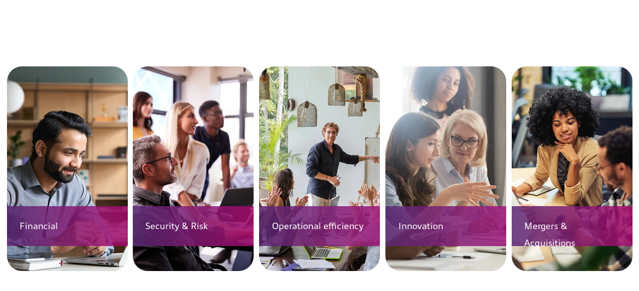

--- FILE ---
content_type: text/html; charset=utf-8
request_url: https://view.ceros.com/insight-uk/what-we-do-4-col-1000x450-2-1-6?mobileHeightOverride=2048
body_size: 10297
content:

<!doctype html>
<html lang="en" class="view html5-player">
<head>
    <meta http-equiv="X-UA-Compatible" content="IE=edge"/>

    <!-- BEGIN CUSTOM HEAD HTML -->
    <!-- END CUSTOM HEAD HTML -->


        <link rel="dns-prefetch" href="https://media.ceros.com"/>
        <link rel="dns-prefetch" href="https://assets.ceros.com"/>
        <link rel="dns-prefetch" href="//themes.googleusercontent.com"/>

        <script
            type="text/javascript"
            src="//ajax.googleapis.com/ajax/libs/jquery/3.5.1/jquery.min.js"
            integrity="sha384-ZvpUoO/+PpLXR1lu4jmpXWu80pZlYUAfxl5NsBMWOEPSjUn/6Z/hRTt8+pR6L4N2"
            crossorigin="anonymous"
        >
        </script>

    <script
        type="text/javascript"
        src="/webfont-1.6.3.js"
        integrity="sha384-kQVYcp73Z7mvY2x3q7xBfpTuS6aJIHGim/OtvzZUbwB1z0ewAfxXJkgf1187hS/j"
        crossorigin="anonymous"
    >
    </script>

        <link rel="dns-prefetch" href="//fonts.googleapis.com"/>

    <script type="text/javascript">
        window.cerosContext = {
        viewAssetsDomain    : location.protocol + 'https://assets.ceros.com/8.14.96/view.ceros.com/default/assets/player',
            publicAssetsBaseUrl: '/',
            faviconUrl: '',
            isEmbedded: top != window,
            isVanityDomain: location.hostname !== 'view.ceros.com',
            previewMode: false,
            logging: {
            emitDevWarnings : false,
                modes: {
                        'debug': false,
                        'info': false,
                        'warn': true,
                        'error': true
                }
            },
            usePageSlugsInNavigation: false,
            usePreviewBanner: false,
            useDocumentLoadingSpinner: true,
            analyticsApplicationKey: 'player',
            analyticsMaxDwellTime: 1800,
            analyticsUrl: 'https://api.ceros.com/a',
            apiVersion: 'v1',
            revalidateWithCore: false,

            ajaxCaching: true,
        mediaDomainMap: {"media.ceros.com":"ceros-media-s3-us-east-1","media.cdn.ceros.site":"ceros-media-s3-us-east-1","media-s3-us-west-1.ceros.com":"ceros-media-s3-us-west-1","media-s3-eu-west-1.ceros.com":"ceros-media-s3-eu-west-1","media-s3-us-east-1.ceros.com":"ceros-media-s3-us-east-1"},
            rollbarPlayerAccessKey: '5a0bfa1f72824a2eaef56e175f59ba24',
            deploymentName: 'prod',
            appVersion: 'release.8.14.96.4268e105de959c787c420a7699f6581fd085d9d7',
            rollbarMaxItems: 5,
        isExported: false,
            isStudio: false,

            openGraphUrl: 'http://view.ceros.com/insight-uk/what-we-do-4-col-1000x450-2-1-6',
            accountSlug: 'insight-uk',
        gracePeriodExpired  : 1775692800 < Date.now() / 1000,
            appSlug: '09-belgium',
            issueAliasSlug: 'what-we-do-4-col-1000x450-2-1-6',
            issue: {"id":"693586","project":"26244","wipExperienceVersion":"2721832","publishedExperienceVersion":"2812048","primaryIssueAlias":967965,"lastUnpublishedByMember":null,"vanityDomain":null,"slug":"experience-634d6346baf71","name":"BE-Outcomes-What-We-Do-5-Col-1280px-2022-Responsive","status":"published","creationDate":"2022-10-17T14:14:30.000Z","lastModifiedDate":"2022-11-28T10:20:45.000Z","deletionDate":null,"firstPublishedDate":"2022-10-17T14:20:35.000Z","createdByMemberId":"6954","firstPageThumbnailUrl":"\/\/media-s3-us-east-1.ceros.com\/insight-uk\/studio-thumbnails\/page-634d63460e6a7.jpg","importShared":false,"lastPublishedDate":"2022-11-28T10:21:44.000Z","lastModifiedByMemberId":"6954","lastPublishedByMemberId":"6954","passwordProtected":false,"auth0UserId":null,"isTemplate":false,"templateSubtitle":null,"templateThumbnailUrl":null,"htmlLanguage":"en","lastUnpublishedDate":null,"resourceId":"634d6346-c609a848cf02c","isSsoProtected":false,"markupId":null,"origin":null,"partner":null,"isSparkExperience":false,"sparkExperienceId":null,"title":"BE-Outcomes-What-We-Do-5-Col-1280px-2022-Responsive"},
            docVersion: {"id":"2812048","experience":"693586","committedByMember":"6954","slug":"experience-version-63848bb86425c","loadLowRes":true,"googleAnalyticsId":null,"committedJsonUrl":"http:\/\/media.ceros.com\/insight-uk\/doc-version-json\/v11\/experience-version-63848bb86425c.js","themingBackgroundImageUri":null,"seoTitleKeywords":"","seoMetaKeywords":"","seoMetaDescription":"","canonicalUrlOverride":"","editorPagesManifest":[{"uri":"\/v1\/account\/insight-uk\/pages\/page-63848bb86426e","initiallyDisabled":false,"overrides":{"mobile":{"initiallyDisabled":false}},"thumbnail":"https:\/\/media-s3-us-east-1.ceros.com\/insight-uk\/page-thumbnails\/2022\/11\/28\/20e27a7dcab6c045717218b1334a92f8\/page-thumbnail.jpg?imageOpt=1&crop=870,367,x0,y0"}],"cdeExportUrl":null,"exportAppVersion":null,"creationDate":"2022-11-28T10:21:44.000Z","modificationDate":"2022-11-28T10:21:44.000Z","publishedDate":"2022-11-28T10:21:44.000Z","unsupportedBrowserRedirectUrl":"","ogTitle":"","ogDescription":"","ogImageUrl":null,"twitterTitle":"","twitterDescription":"","twitterImageUrl":null,"twitterHandle":"","lazyLoading":false,"tarExportUrl":null,"pageNamesInTitle":false,"mainContentLinkText":null,"textMode":"paragraph","zoomControlsEnabled":true,"requireUserConsentForAnalytics":0,"integrateWithCmp":0,"editableContentCount":0,"adminEditable":true,"textComponentType":"old_text","editorMode":"all","lineHeightCompatibility":"no_baseline_offset","playerServerSideRendering":"no_player_server_side_rendering","seoMode":"experience_and_embed","editorPublishingDisabled":0,"improvedBlendingModeLayering":0,"excludeChromeFromBlurFix":0,"resourceId":"68d5526d-p4c2d5585fa36","flexIssueAliasSlug":null,"layoutSettings":{"layoutPrimarySetting":"device-type","maxTabletWidthBreakpoint":1280,"maxMobileWidthBreakpoint":800,"deviceTypeMissingVariantFallback":"desktop"},"carousel":{"enabled":false,"autoTransition":false,"autoTransitionDelay":"5"},"theming":{"arrowsEnabled":false,"swipeEnabled":false,"menuEnabled":false,"backgroundColor":"#FFFFFF","menuFgColor":"#FFFFFF","menuBgColor":"#000000","backgroundImage":null}},
            fontManifest: {"Google|Inter|400|normal":{"familyName":"Inter","familyGuid":"Google|Inter","fontWeight":400,"fontStyle":"normal","unitsPerEm":2048,"ascent":1638,"variantGuid":"Google|Inter|400|normal","variantName":"Normal","cssFamilyName":"Inter","api":"Google"},"Uploaded|027e5eb2-43ab-11e8-88f3-0e55d9bc9e68":{"familyName":"Allumi Pro","familyGuid":"Uploaded|027e39e8-43ab-11e8-88f3-0e55d9bc9e68","fontWeight":400,"fontStyle":"normal","unitsPerEm":1000,"ascent":800,"variantGuid":"Uploaded|027e5eb2-43ab-11e8-88f3-0e55d9bc9e68","variantName":"Bold","cssFamilyName":"Allumi Pro-Bold-tMiEpkHE","cssFileURL":"https:\/\/media.ceros.com\/insight-uk\/fonts\/2018\/04\/19\/d284b563-db27-4691-9432-6c88742f9832\/allumipro-bold.css","api":"Uploaded","woffFileURL":"https:\/\/media.ceros.com\/insight-uk\/fonts\/2018\/04\/19\/cc481077-5420-4c67-9235-b5a8c694c81d\/allumipro-bold.woff"},"Uploaded|02b78023-43ab-11e8-88f3-0e55d9bc9e68":{"familyName":"Allumi Pro","familyGuid":"Uploaded|027e39e8-43ab-11e8-88f3-0e55d9bc9e68","fontWeight":400,"fontStyle":"normal","unitsPerEm":1000,"ascent":800,"variantGuid":"Uploaded|02b78023-43ab-11e8-88f3-0e55d9bc9e68","variantName":"BoldItalic","cssFamilyName":"Allumi Pro-BoldItalic-72yW4ctT","cssFileURL":"https:\/\/media.ceros.com\/insight-uk\/fonts\/2018\/04\/19\/90b093e4-3f82-42a5-8b37-d36cd9779e19\/allumipro-bolditalic.css","api":"Uploaded","woffFileURL":"https:\/\/media.ceros.com\/insight-uk\/fonts\/2018\/04\/19\/1ae6f564-318d-4110-bb54-292853ed4390\/allumipro-bolditalic.woff"},"Uploaded|064329f8-43ab-11e8-88f3-0e55d9bc9e68":{"familyName":"Allumi Pro","familyGuid":"Uploaded|027e39e8-43ab-11e8-88f3-0e55d9bc9e68","fontWeight":400,"fontStyle":"normal","unitsPerEm":1000,"ascent":800,"variantGuid":"Uploaded|064329f8-43ab-11e8-88f3-0e55d9bc9e68","variantName":"Italic","cssFamilyName":"Allumi Pro-Italic-p7oCoVQ8","cssFileURL":"https:\/\/media.ceros.com\/insight-uk\/fonts\/2018\/04\/19\/0bca432f-42d6-4b3b-9a26-366d86e3d676\/allumipro-italic.css","api":"Uploaded","woffFileURL":"https:\/\/media.ceros.com\/insight-uk\/fonts\/2018\/04\/19\/917afa4e-7c8c-4658-b156-50276445c59a\/allumipro-italic.woff"},"Uploaded|0731e9ba-43ab-11e8-88f3-0e55d9bc9e68":{"familyName":"Allumi Pro","familyGuid":"Uploaded|027e39e8-43ab-11e8-88f3-0e55d9bc9e68","fontWeight":400,"fontStyle":"normal","unitsPerEm":1000,"ascent":800,"variantGuid":"Uploaded|0731e9ba-43ab-11e8-88f3-0e55d9bc9e68","variantName":"Regular","cssFamilyName":"Allumi Pro-Regular-sd8C2GAX","cssFileURL":"https:\/\/media.ceros.com\/insight-uk\/fonts\/2018\/04\/19\/caaccfbc-3734-426d-8abf-929f3ce9c4d5\/allumipro-regular.css","api":"Uploaded","woffFileURL":"https:\/\/media.ceros.com\/insight-uk\/fonts\/2018\/04\/19\/9caa49ff-a0be-414f-a8ab-bddbb8c9182b\/allumipro-regular.woff"},"Uploaded|03ac1d45-43ab-11e8-88f3-0e55d9bc9e68":{"familyName":"Allumi Pro Light","familyGuid":"Uploaded|03abf252-43ab-11e8-88f3-0e55d9bc9e68","fontWeight":400,"fontStyle":"normal","unitsPerEm":1000,"ascent":800,"variantGuid":"Uploaded|03ac1d45-43ab-11e8-88f3-0e55d9bc9e68","variantName":"AllumiPro-Demi","cssFamilyName":"Allumi Pro Light-Allum-oPKgCwfg","cssFileURL":"https:\/\/media.ceros.com\/insight-uk\/fonts\/2018\/04\/19\/40be6cce-e3d8-4132-80ca-d1d5ee894565\/allumipro-demi.css","api":"Uploaded","woffFileURL":"https:\/\/media.ceros.com\/insight-uk\/fonts\/2018\/04\/19\/dc28be7f-1cac-4893-8fee-c4bdee178e3d\/allumipro-demi.woff"},"Uploaded|049127a5-43ab-11e8-88f3-0e55d9bc9e68":{"familyName":"Allumi Pro Light","familyGuid":"Uploaded|03abf252-43ab-11e8-88f3-0e55d9bc9e68","fontWeight":400,"fontStyle":"normal","unitsPerEm":1000,"ascent":800,"variantGuid":"Uploaded|049127a5-43ab-11e8-88f3-0e55d9bc9e68","variantName":"AllumiPro-DemiItalic","cssFamilyName":"Allumi Pro Light-Allum-IUxqqBSR","cssFileURL":"https:\/\/media.ceros.com\/insight-uk\/fonts\/2018\/04\/19\/d6c67435-f9d9-42ac-b9aa-c091e8beb446\/allumipro-demiitalic.css","api":"Uploaded","woffFileURL":"https:\/\/media.ceros.com\/insight-uk\/fonts\/2018\/04\/19\/ed8475d2-f50b-448a-98ba-9b04da7bd5e0\/allumipro-demiitalic.woff"},"Uploaded|066d3543-43ab-11e8-88f3-0e55d9bc9e68":{"familyName":"Allumi Pro Light","familyGuid":"Uploaded|03abf252-43ab-11e8-88f3-0e55d9bc9e68","fontWeight":400,"fontStyle":"normal","unitsPerEm":1000,"ascent":800,"variantGuid":"Uploaded|066d3543-43ab-11e8-88f3-0e55d9bc9e68","variantName":"Normal","cssFamilyName":"Allumi Pro Light-Norma-syQN7VdL","cssFileURL":"https:\/\/media.ceros.com\/insight-uk\/fonts\/2018\/04\/19\/9d8b40de-2e11-4466-85af-ab03c7f7ea0a\/allumipro-light.css","api":"Uploaded","woffFileURL":"https:\/\/media.ceros.com\/insight-uk\/fonts\/2018\/04\/19\/e2b583d3-48b1-447d-97b8-72079a924aff\/allumipro-light.woff"},"Uploaded|070433cf-43ab-11e8-88f3-0e55d9bc9e68":{"familyName":"Allumi Pro Light","familyGuid":"Uploaded|03abf252-43ab-11e8-88f3-0e55d9bc9e68","fontWeight":400,"fontStyle":"normal","unitsPerEm":1000,"ascent":800,"variantGuid":"Uploaded|070433cf-43ab-11e8-88f3-0e55d9bc9e68","variantName":"Italic","cssFamilyName":"Allumi Pro Light-Itali-zgszvc2e","cssFileURL":"https:\/\/media.ceros.com\/insight-uk\/fonts\/2018\/04\/19\/ff2405f7-926f-4a04-8994-b90581f7a0c8\/allumipro-lightitalic.css","api":"Uploaded","woffFileURL":"https:\/\/media.ceros.com\/insight-uk\/fonts\/2018\/04\/19\/efd87316-6759-465f-9ea0-ea56d9b9b38d\/allumipro-lightitalic.woff"}},
        whiteLabeling   : true,
        isTrialAccount      : false,
        allowCommerceIntegration  : false,
        allowEmbeddedPlayerSdk    : true,
        allowAdaptiveLayouts: true,
            commerceSettings: {
            panelWidth      : null,
            panelHeight     : null,
                productUrl: '',
                shoppingCartUrl: '',
            },
                themeObj: {
                arrowsEnabled    : false,
                swipeEnabled     : false,
                menuEnabled      : false,
                    menuFgColor: '#FFFFFF',
                    menuBgColor: '#000000',
                    menuHoverOpacity: 0.6,
                    backgroundColor: '#FFFFFF',
                backgroundImage  :
                        null

                },
            googleFontUrl: '',
            featureFlags: {"Password Protected Experiences":true,"Getty Image Integration":false,"Getty Video Integration":false,"Accessibility":false,"(BETA) Protected Preview":false,"Cookie Compliance":true,"Position Interactions":true,"Editor":true,"New Text Tool":true,"Studio API":false,"SSO Protected Experiences":false,"Studio Redesign":true,"(New Text Tool) List And Bullets":false,"(New Text Tool) Subscript And Superscript":false,"(New Text Tool) Html Element":true,"(New Text Tool) Object States":false,"(New Text Tool) Spellcheck":false,"Editor for Creators":false,"Remove window.eval":true,"Editor Image Crop And Resize":true,"Editor Debug Mode":false,"Improved Team Management":true,"(New Text Tool) Columns":true,"Open in MarkUp":true,"Create Account from Login":true,"Individual Accounts":true,"New Text Tool Experience Converter (requires New Text Tool)":true,"Studio Lite":true,"Intercom Support Chat":true,"Editor Sign Up":true,"Beamer":true,"Showcase Experience":false,"Component Library":true,"SDR Editor Invite":false,"Force Protected Experiences":false,"Request Feedback":false,"PLG Account Creation":false,"Home Screen":true,"Seismic Integration":false,"New Selection Behavior":true,"AI Features":true,"Experience Sharing":true,"Show Import Design Files":true,"Player Server Side Rendering":false,"Floating Toolbar":true,"Getty Library Integration":true,"Use Embed Modal":true,"Onboarding":true,"Use Modern IpadOS Scrolling":true,"Allow importing PDF design files":true,"Hubspot Styling":false,"Asset Library - Ceros Assets":true,"Spark Experiences in Admin":true,"Export PDF":true,"New Selection Behavior - Mouse Up":false,"New Text Data Model Change":false,"Convert Experiences to Spark":false,"Folders":true,"New Variant Layouts":false,"Use JWTs":false,"Flex in Admin UI v2":true,"Organization Assets":false,"Stabilize Stroke in Object States":false,"Full Width Browser Scaling Fix":false,"Rest API: Embed Codes":true,"Pinned Hover Area Interaction Fix":false,"Disable Flex User Access Toggle":true,"Rest API: Media Metadata":true,"Chartblocks":false,"Flex AI Feature":false,"Rest API: Upload Policy":false,"Admin In Isolation":false,"Flex Ad in Admin":false,"Vanity Domains Polish":true,"Rest API: Video Transcoding":false,"Rest API: Background removal":true,"Rest API: Getty":true,"Appcues":true,"Rest API: Organizations":true,"Studio to Flex Copy":true,"Flex AI Experience Rebrand":false,"Flex AI Text to Video":false,"Rest API: Asset Library":true,"Rest API: Update Template":false,"Experience Report":true,"Rest API: Template Types":true,"Rest API: Vanity Domain":false,"Rest API: Organization Domains":true,"Vanity Domain Default Experience Fallback":false,"Rest API: Feature Flags":false,"API Tokens":false,"Flex Only Account":false,"Rest API: Global Templates":false,"Flex PLG Account":false,"Experience Tags and Categories":false,"Rest API: Share Modal":false,"Flex AI Billing":false},
            analyticsTrackers: {
                cerosPlayerTracker: {enabled: true },
                googleAnalyticsTracker: {"enabled":false},
                googleTagManagerTracker: {"enabled":false},
                marketoTracker: {enabled: true, accountId: '420-FAJ-420' },
                eloquaTracker: {enabled: false, siteId: '', cookieDomain: ''},
                universalAnalyticsTracker: {enabled: false }
            },

        
            useOptimizedJs: true,
        };
    </script>

    <!--
      DISPLAY SETTINGS
    -->
        <meta name="viewport"
                  content="width=device-width, initial-scale=1.0, minimum-scale=1.0"/>
    <meta name="apple-mobile-web-app-capable" content="yes">

    <meta name="monitor-signature" content="monitor:player:html5"/>

    <title>BE-Outcomes-What-We-Do-5-Col-1280px-2022-Responsive</title>

        <link rel="alternate" type="application/json+oembed"
              href="https://view.ceros.com/oembed?url=https%3A%2F%2Fview.ceros.com%2Finsight-uk%2Fwhat-we-do-4-col-1000x450-2-1-6"
              title="BE-Outcomes-What-We-Do-5-Col-1280px-2022-Responsive"/>




    <meta property="og:title" content="BE-Outcomes-What-We-Do-5-Col-1280px-2022-Responsive"/>
        <meta property="og:image" content="https://media-s3-us-east-1.ceros.com/insight-uk/page-thumbnails/2022/11/28/20e27a7dcab6c045717218b1334a92f8/page-thumbnail.jpg?imageOpt=1&crop=870,367,x0,y0"/>
    <meta property="og:description" content=""/>
    <meta property="og:url" content="http://view.ceros.com/insight-uk/what-we-do-4-col-1000x450-2-1-6"/>
    <meta property="og:type" content="website"/>

    <meta name="twitter:card" content="summary">
    <meta name="twitter:title" content="BE-Outcomes-What-We-Do-5-Col-1280px-2022-Responsive">
    <meta name="twitter:description" content="">
        <meta name="twitter:image" content="https://media-s3-us-east-1.ceros.com/insight-uk/page-thumbnails/2022/11/28/20e27a7dcab6c045717218b1334a92f8/page-thumbnail.jpg?imageOpt=1&crop=870,367,x0,y0">

    <script language="Javascript" id="docversion-request-script">
        window.docVersionRequest = window.jQuery.ajax({
            url           : "//media.ceros.com/insight-uk/doc-version-json/v11/experience-version-63848bb86425c.js",
            dataType      : 'jsonp',
            jsonp         : false, 
            cache         : true,  
            jsonpCallback : "loadDocVersion_v1_account_insight_uk_document_versions_experience_version_63848bb86425c",
            success       : window.jQuery.noop 
        });
    </script>

    <!--
      FONTS
    -->


    
    <!-- BEGIN MARKETO INTEGRATION HTML -->
    <script>
        (function() {
            var s = document.createElement('script');
            s.type = 'text/javascript';
            s.async = true;
            s.src = '//munchkin.marketo.net/munchkin.js';
            //Makerto init was moved to MarketoAnalyticsTracker.js
            document.getElementsByTagName('head')[0].appendChild(s);
        })();
    
    </script>
    <!-- END MARKETO INTEGRATION HTML -->

        <script>
        var _rollbarConfig = {
            accessToken: window.cerosContext.rollbarPlayerAccessKey,
            captureUncaught: true,
            captureIp: 'anonymize',
            payload: {
                environment: window.cerosContext.deploymentName,
                client: {
                    javascript: {
                        source_map_enabled: true,
                        code_version: window.cerosContext.appVersion,
                        // Optionally have Rollbar guess which frames the error was thrown from
                        // when the browser does not provide line and column numbers.
                        guess_uncaught_frames: true
                    }
                }
            },
        
            reportLevel: "warning",
            uncaughtErrorLevel: "error",
            maxItems : window.cerosContext.rollbarMaxItems
        };
        
        // Rollbar Snippet
        !function(r){var e={};function o(n){if(e[n])return e[n].exports;var t=e[n]={i:n,l:!1,exports:{}};return r[n].call(t.exports,t,t.exports,o),t.l=!0,t.exports}o.m=r,o.c=e,o.d=function(r,e,n){o.o(r,e)||Object.defineProperty(r,e,{enumerable:!0,get:n})},o.r=function(r){"undefined"!=typeof Symbol&&Symbol.toStringTag&&Object.defineProperty(r,Symbol.toStringTag,{value:"Module"}),Object.defineProperty(r,"__esModule",{value:!0})},o.t=function(r,e){if(1&e&&(r=o(r)),8&e)return r;if(4&e&&"object"==typeof r&&r&&r.__esModule)return r;var n=Object.create(null);if(o.r(n),Object.defineProperty(n,"default",{enumerable:!0,value:r}),2&e&&"string"!=typeof r)for(var t in r)o.d(n,t,function(e){return r[e]}.bind(null,t));return n},o.n=function(r){var e=r&&r.__esModule?function(){return r.default}:function(){return r};return o.d(e,"a",e),e},o.o=function(r,e){return Object.prototype.hasOwnProperty.call(r,e)},o.p="",o(o.s=0)}([function(r,e,o){"use strict";var n=o(1),t=o(5);_rollbarConfig=_rollbarConfig||{},_rollbarConfig.rollbarJsUrl=_rollbarConfig.rollbarJsUrl||"https://cdn.rollbar.com/rollbarjs/refs/tags/v2.26.4/rollbar.min.js",_rollbarConfig.async=void 0===_rollbarConfig.async||_rollbarConfig.async;var a=n.setupShim(window,_rollbarConfig),l=t(_rollbarConfig);window.rollbar=n.Rollbar,a.loadFull(window,document,!_rollbarConfig.async,_rollbarConfig,l)},function(r,e,o){"use strict";var n=o(2),t=o(3);function a(r){return function(){try{return r.apply(this,arguments)}catch(r){try{console.error("[Rollbar]: Internal error",r)}catch(r){}}}}var l=0;function i(r,e){this.options=r,this._rollbarOldOnError=null;var o=l++;this.shimId=function(){return o},"undefined"!=typeof window&&window._rollbarShims&&(window._rollbarShims[o]={handler:e,messages:[]})}var s=o(4),d=function(r,e){return new i(r,e)},c=function(r){return new s(d,r)};function u(r){return a((function(){var e=this,o=Array.prototype.slice.call(arguments,0),n={shim:e,method:r,args:o,ts:new Date};window._rollbarShims[this.shimId()].messages.push(n)}))}i.prototype.loadFull=function(r,e,o,n,t){var l=!1,i=e.createElement("script"),s=e.getElementsByTagName("script")[0],d=s.parentNode;i.crossOrigin="",i.src=n.rollbarJsUrl,o||(i.async=!0),i.onload=i.onreadystatechange=a((function(){if(!(l||this.readyState&&"loaded"!==this.readyState&&"complete"!==this.readyState)){i.onload=i.onreadystatechange=null;try{d.removeChild(i)}catch(r){}l=!0,function(){var e;if(void 0===r._rollbarDidLoad){e=new Error("rollbar.js did not load");for(var o,n,a,l,i=0;o=r._rollbarShims[i++];)for(o=o.messages||[];n=o.shift();)for(a=n.args||[],i=0;i<a.length;++i)if("function"==typeof(l=a[i])){l(e);break}}"function"==typeof t&&t(e)}()}})),d.insertBefore(i,s)},i.prototype.wrap=function(r,e,o){try{var n;if(n="function"==typeof e?e:function(){return e||{}},"function"!=typeof r)return r;if(r._isWrap)return r;if(!r._rollbar_wrapped&&(r._rollbar_wrapped=function(){o&&"function"==typeof o&&o.apply(this,arguments);try{return r.apply(this,arguments)}catch(o){var e=o;throw e&&("string"==typeof e&&(e=new String(e)),e._rollbarContext=n()||{},e._rollbarContext._wrappedSource=r.toString(),window._rollbarWrappedError=e),e}},r._rollbar_wrapped._isWrap=!0,r.hasOwnProperty))for(var t in r)r.hasOwnProperty(t)&&(r._rollbar_wrapped[t]=r[t]);return r._rollbar_wrapped}catch(e){return r}};for(var p="log,debug,info,warn,warning,error,critical,global,configure,handleUncaughtException,handleAnonymousErrors,handleUnhandledRejection,captureEvent,captureDomContentLoaded,captureLoad".split(","),f=0;f<p.length;++f)i.prototype[p[f]]=u(p[f]);r.exports={setupShim:function(r,e){if(r){var o=e.globalAlias||"Rollbar";if("object"==typeof r[o])return r[o];r._rollbarShims={},r._rollbarWrappedError=null;var l=new c(e);return a((function(){e.captureUncaught&&(l._rollbarOldOnError=r.onerror,n.captureUncaughtExceptions(r,l,!0),e.wrapGlobalEventHandlers&&t(r,l,!0)),e.captureUnhandledRejections&&n.captureUnhandledRejections(r,l,!0);var a=e.autoInstrument;return!1!==e.enabled&&(void 0===a||!0===a||function(r){return!("object"!=typeof r||void 0!==r.page&&!r.page)}(a))&&r.addEventListener&&(r.addEventListener("load",l.captureLoad.bind(l)),r.addEventListener("DOMContentLoaded",l.captureDomContentLoaded.bind(l))),r[o]=l,l}))()}},Rollbar:c}},function(r,e,o){"use strict";function n(r,e,o,n){r._rollbarWrappedError&&(n[4]||(n[4]=r._rollbarWrappedError),n[5]||(n[5]=r._rollbarWrappedError._rollbarContext),r._rollbarWrappedError=null);var t=e.handleUncaughtException.apply(e,n);o&&o.apply(r,n),"anonymous"===t&&(e.anonymousErrorsPending+=1)}r.exports={captureUncaughtExceptions:function(r,e,o){if(r){var t;if("function"==typeof e._rollbarOldOnError)t=e._rollbarOldOnError;else if(r.onerror){for(t=r.onerror;t._rollbarOldOnError;)t=t._rollbarOldOnError;e._rollbarOldOnError=t}e.handleAnonymousErrors();var a=function(){var o=Array.prototype.slice.call(arguments,0);n(r,e,t,o)};o&&(a._rollbarOldOnError=t),r.onerror=a}},captureUnhandledRejections:function(r,e,o){if(r){"function"==typeof r._rollbarURH&&r._rollbarURH.belongsToShim&&r.removeEventListener("unhandledrejection",r._rollbarURH);var n=function(r){var o,n,t;try{o=r.reason}catch(r){o=void 0}try{n=r.promise}catch(r){n="[unhandledrejection] error getting `promise` from event"}try{t=r.detail,!o&&t&&(o=t.reason,n=t.promise)}catch(r){}o||(o="[unhandledrejection] error getting `reason` from event"),e&&e.handleUnhandledRejection&&e.handleUnhandledRejection(o,n)};n.belongsToShim=o,r._rollbarURH=n,r.addEventListener("unhandledrejection",n)}}}},function(r,e,o){"use strict";function n(r,e,o){if(e.hasOwnProperty&&e.hasOwnProperty("addEventListener")){for(var n=e.addEventListener;n._rollbarOldAdd&&n.belongsToShim;)n=n._rollbarOldAdd;var t=function(e,o,t){n.call(this,e,r.wrap(o),t)};t._rollbarOldAdd=n,t.belongsToShim=o,e.addEventListener=t;for(var a=e.removeEventListener;a._rollbarOldRemove&&a.belongsToShim;)a=a._rollbarOldRemove;var l=function(r,e,o){a.call(this,r,e&&e._rollbar_wrapped||e,o)};l._rollbarOldRemove=a,l.belongsToShim=o,e.removeEventListener=l}}r.exports=function(r,e,o){if(r){var t,a,l="EventTarget,Window,Node,ApplicationCache,AudioTrackList,ChannelMergerNode,CryptoOperation,EventSource,FileReader,HTMLUnknownElement,IDBDatabase,IDBRequest,IDBTransaction,KeyOperation,MediaController,MessagePort,ModalWindow,Notification,SVGElementInstance,Screen,TextTrack,TextTrackCue,TextTrackList,WebSocket,WebSocketWorker,Worker,XMLHttpRequest,XMLHttpRequestEventTarget,XMLHttpRequestUpload".split(",");for(t=0;t<l.length;++t)r[a=l[t]]&&r[a].prototype&&n(e,r[a].prototype,o)}}},function(r,e,o){"use strict";function n(r,e){this.impl=r(e,this),this.options=e,function(r){for(var e=function(r){return function(){var e=Array.prototype.slice.call(arguments,0);if(this.impl[r])return this.impl[r].apply(this.impl,e)}},o="log,debug,info,warn,warning,error,critical,global,configure,handleUncaughtException,handleAnonymousErrors,handleUnhandledRejection,_createItem,wrap,loadFull,shimId,captureEvent,captureDomContentLoaded,captureLoad".split(","),n=0;n<o.length;n++)r[o[n]]=e(o[n])}(n.prototype)}n.prototype._swapAndProcessMessages=function(r,e){var o,n,t;for(this.impl=r(this.options);o=e.shift();)n=o.method,t=o.args,this[n]&&"function"==typeof this[n]&&("captureDomContentLoaded"===n||"captureLoad"===n?this[n].apply(this,[t[0],o.ts]):this[n].apply(this,t));return this},r.exports=n},function(r,e,o){"use strict";r.exports=function(r){return function(e){if(!e&&!window._rollbarInitialized){for(var o,n,t=(r=r||{}).globalAlias||"Rollbar",a=window.rollbar,l=function(r){return new a(r)},i=0;o=window._rollbarShims[i++];)n||(n=o.handler),o.handler._swapAndProcessMessages(l,o.messages);window[t]=n,window._rollbarInitialized=!0}}}}]);
        // End Rollbar Snippet
        </script>

    <!-- BEGIN FAVICON -->
        <link rel="icon" href="favicon-empty.ico"/>
    <!-- END FAVICON -->

    <script type="text/javascript">
        window.cerosPlayerLoadStart = new Date();
    </script>

    <!--
        Although the player itself no longer uses requirejs, users can still use requirejs with
        the SDK. Therefore, we need to continue including it here... for now...
    -->
    <script
        type="text/javascript"
        src="https://assets.ceros.com/8.14.96/view.ceros.com/default/assets/player/shared/libs/require/require-min.js"
        integrity="sha384-rH/J/VIetVJaWayhJ86b8lksGVJhUElxg9z9Y9OolMJqV4T70NX7Sp4smPbMzv0R"
        crossorigin="anonymous"
    >
    </script>

    <script
        type="text/javascript"
        async
        charset="UTF-8"
        src="https://assets.ceros.com/8.14.96/view.ceros.com/default/assets/player/applications/html5-player/bootstrap-optimized.js"
        integrity="sha384-oPHicLPhHXjrHvzz2wNR78nf/OZMnGCWzA1nbUAF7cU0rLvFsc/zkZz7TIgJXKBH"
        crossorigin="anonymous"
    >
    </script>

    <link
        rel="stylesheet"
        type="text/css"
        href="https://assets.ceros.com/8.14.96/view.ceros.com/default/assets/player/applications/html5-player/css/html5-player.css"
        integrity="sha384-b59OW2kU8UpiEuzubXXf2pMipI7TF+9qTd4MtzvnqZq1Fm8CZ7pVd/Uu5FB7QT0q"
        crossorigin="anonymous"
    />

    <style>
        body {
            background-color: #FFFFFF;
        }

        body:-ms-fullscreen::-ms-backdrop {
            background-color: #FFFFFF;
        }
    </style>

</head>
<body>




    <noscript>
        
            <div class="page"><img src="https://media-s3-us-east-1.ceros.com/insight-uk/images/2022/08/22/6b76794518f07a653d48b3f2dfdbf236/0000-shutterstock-539426164-0004-shutterstock-1825400666.jpg" alt=""  class="image-component"/>
<p class="text-component">Operational efficiency</p>
<p class="text-component">Operational efficiency</p>
<p class="text-component">Accelerate efficiency gains through focused digital transformation.

Find out how</p>
<img src="https://media-s3-us-east-1.ceros.com/insight-uk/images/2022/08/22/8c9d0c3d5d17766c073bffaada2a40af/0000-shutterstock-539426164-0002-shutterstock-1385852885.jpg" alt=""  class="image-component"/>
<p class="text-component">Security & Risk</p>
<p class="text-component">Security & Risk</p>
<p class="text-component">Protect your data, systems and customers against a rapidly evolving threat landscape.

Explore how</p>
<img src="https://media-s3-us-east-1.ceros.com/insight-uk/images/2022/08/22/cc52e5c4d515993b6bf02d9b99f7847c/0000-shutterstock-539426164-0003-shutterstock-1945041148.jpg" alt=""  class="image-component"/>
<p class="text-component">Financial</p>
<p class="text-component">Financial</p>
<p class="text-component">Improve your financial outcomes as your business navigates the challenges now and in the future.

Discover how</p>
<img src="https://media-s3-us-east-1.ceros.com/insight-uk/images/2022/08/22/a9a896ad2401540b1e3656bf0949bc12/0000-shutterstock-539426164-0001-shutterstock-1847806153.jpg" alt=""  class="image-component"/>
<p class="text-component">Mergers & Acquisitions</p>
<p class="text-component">Mergers & Acquisitions</p>
<p class="text-component">Get clarity, risk mitigation and actionable plans through to execution, for separation or integration of IT assets.

Uncover how</p>
<img src="https://media-s3-us-east-1.ceros.com/insight-uk/images/2022/10/11/469651dd1e61379ca1c7822b6df7d0dd/what-we-do-component-484x820.jpg" alt=""  class="image-component"/>
<p class="text-component">Innovation</p>
<p class="text-component">Innovation</p>
<p class="text-component">Drive differentiation in your business by leveraging high-impact digital technologies.

Discover more</p>
<img src="https://media-s3-us-east-1.ceros.com/insight-uk/images/2022/10/12/4b2208a0e1b3760e3d3527c3c324e305/what-we-do-component-400x360-mobile-0013-shutterstock-450044581-1.jpg" alt=""  class="image-component"/>
<p class="text-component">Industries</p>
<p class="text-component">Industries</p>
<p class="text-component">We recognise that each industry will have it’s own needs to meet. Utilise our expertise and find the right solution.

Uncover how
</p>
<img src="https://media-s3-us-east-1.ceros.com/insight-uk/images/2022/10/12/907a9d77b6f3df5b2284ec202e4f44fc/what-we-do-component-400x360-mobile-0012-shutterstock-2024994161.jpg" alt=""  class="image-component"/>
<p class="text-component">Our services</p>
<p class="text-component">Our services</p>
<p class="text-component">Our broad solutions portfolio can help your organisation navigate the ever-changing business landscape.

Find out how
</p>
<img src="https://media-s3-us-east-1.ceros.com/insight-uk/images/2022/10/12/48b25feb94e5cad05262847bfaa6c481/what-we-do-component-400x360-mobile-0000-shutterstock-1233205321.jpg" alt=""  class="image-component"/>
<p class="text-component">Our expertise</p>
<p class="text-component">Our expertise</p>
<p class="text-component">As your trusted partner, you can rely on our expertise and wide range of offerings to fully leverage the power of technology solutions.

Explore how
</p>
<img src="https://media-s3-us-east-1.ceros.com/insight-uk/images/2022/10/11/38f2c1f5b0532ee43c3e09ff8513792a/0003-shutterstock-539426164-1.jpg" alt=""  class="image-component"/>
<p class="text-component">Business outcomes</p>
<p class="text-component">Business outcomes</p>
<p class="text-component">Technology has the power to transform your organisation. 

Discover how</p>
<img src="https://media-s3-us-east-1.ceros.com/insight-uk/images/2022/10/12/4b2208a0e1b3760e3d3527c3c324e305/what-we-do-component-400x360-mobile-0013-shutterstock-450044581-1.jpg" alt=""  class="image-component"/>
<p class="text-component">Industries</p>
<p class="text-component">Industries</p>
<p class="text-component">We recognise that each industry will have it’s own needs to meet. Utilise our expertise and find the right solution.

Uncover how
</p></div>
    </noscript>


<div id="main"></div>
<div id="backgroundContainer"></div>


    <!-- BEGIN CUSTOM HTML -->
    
    <!-- END CUSTOM HTML -->



    <div id="page-transition-aria-live" class="sr-only" aria-live="assertive"></div>
</body>
</html>


--- FILE ---
content_type: text/css
request_url: https://media.ceros.com/insight-uk/fonts/2018/04/19/caaccfbc-3734-426d-8abf-929f3ce9c4d5/allumipro-regular.css
body_size: -360
content:
@font-face {
font-family: 'Allumi Pro-Regular-sd8C2GAX';
font-style: normal; 
font-weight: 400; 
unicode-range: U+0020-FB06;
src: url('https://media-s3-us-east-1.ceros.com/insight-uk/fonts/2018/04/19/9caa49ff-a0be-414f-a8ab-bddbb8c9182b/allumipro-regular.woff') format('woff');
}


--- FILE ---
content_type: text/css
request_url: https://media.ceros.com/insight-uk/fonts/2018/04/19/d284b563-db27-4691-9432-6c88742f9832/allumipro-bold.css
body_size: -389
content:
@font-face {
font-family: 'Allumi Pro-Bold-tMiEpkHE';
font-style: normal; 
font-weight: 400; 
unicode-range: U+0020-FB06;
src: url('https://media-s3-us-east-1.ceros.com/insight-uk/fonts/2018/04/19/cc481077-5420-4c67-9235-b5a8c694c81d/allumipro-bold.woff') format('woff');
}


--- FILE ---
content_type: text/css
request_url: https://media.ceros.com/insight-uk/fonts/2018/04/19/9d8b40de-2e11-4466-85af-ab03c7f7ea0a/allumipro-light.css
body_size: -358
content:
@font-face {
font-family: 'Allumi Pro Light-Norma-syQN7VdL';
font-style: normal; 
font-weight: 400; 
unicode-range: U+0020-FB06;
src: url('https://media-s3-us-east-1.ceros.com/insight-uk/fonts/2018/04/19/e2b583d3-48b1-447d-97b8-72079a924aff/allumipro-light.woff') format('woff');
}


--- FILE ---
content_type: application/javascript
request_url: https://media.ceros.com/insight-uk/doc-version-json/v11/experience-version-63848bb86425c.js
body_size: 8348
content:
loadDocVersion_v1_account_insight_uk_document_versions_experience_version_63848bb86425c({"pages":{"page-63848bb86426e":{"autoSnap":false,"width":1280,"height":720,"orientation":"landscape","layerHierarchies":{"desktop":[{"id":"62e8f2755d3a7","items":[{"id":"62e8f2755d3a8"},{"id":"62e8f2755d3aa"},{"id":"62e8f2755d3ab"},{"id":"62e8f2755d3ac"},{"id":"62e8f2755d3ad"},{"id":"62e8f2755d3ae"}]},{"id":"62e8f2755d3af","items":[{"id":"62e8f2755d3b0"},{"id":"62e8f2755d3b2"},{"id":"62e8f2755d3b3"},{"id":"62e8f2755d3b4"},{"id":"62e8f2755d3b5"},{"id":"62e8f2755d3b6"}]},{"id":"62e8f2755d3b7","items":[{"id":"62e8f2755d3b8"},{"id":"62e8f2755d3ba"},{"id":"62e8f2755d3bb"},{"id":"62e8f2755d3bc"},{"id":"62e8f2755d3bd"},{"id":"62e8f2755d3be"}]},{"id":"62ffa4514fbf3","items":[{"id":"62ffa4514fbf4"},{"id":"62ffa4514fbf5"},{"id":"62ffa4514fbf6"},{"id":"62ffa4514fbf7"},{"id":"62ffa4514fbf8"},{"id":"62ffa4514fbf9"}]},{"id":"62ffa4514fbfa","items":[{"id":"62ffa4514fbfb"},{"id":"62ffa4514fbfc"},{"id":"62ffa4514fbfd"},{"id":"62ffa4514fbfe"},{"id":"62ffa4514fbff"},{"id":"62ffa4514fc00"}]},{"id":"62e8f21c5bc49"}],"mobile":[{"id":"63468bed8a14c","items":[{"id":"63480519c4f33"},{"id":"63468bed8a14d"},{"id":"63468bed8a14e"},{"id":"63468bed8a14f"},{"id":"63468bed8a150"},{"id":"63468bed8a151"},{"id":"63468bed8a152"}]},{"id":"63468bed8a153","items":[{"id":"63480528c4f34"},{"id":"63468bed8a154"},{"id":"63468bed8a155"},{"id":"63468bed8a156"},{"id":"63468bed8a157"},{"id":"63468bed8a158"},{"id":"63468bed8a159"}]},{"id":"63468bed8a15a","items":[{"id":"63480547c4f35"},{"id":"63468bed8a15b"},{"id":"63468bed8a15c"},{"id":"63468bed8a15d"},{"id":"63468bed8a15e"},{"id":"63468bed8a15f"},{"id":"63468bed8a160"}]},{"id":"63468bed8a161","items":[{"id":"63480571c4f36"},{"id":"63468bed8a162"},{"id":"63468bed8a163"},{"id":"63468bed8a164"},{"id":"63468bed8a165"},{"id":"63468bed8a166"},{"id":"63468bed8a167"}]},{"id":"63468bfd8a168","items":[{"id":"63480586c4f37"},{"id":"63468bfd8a169"},{"id":"63468bfd8a16a"},{"id":"63468bfd8a16b"},{"id":"63468bfd8a16c"},{"id":"63468bfd8a16d"},{"id":"63468bfd8a16e"}]},{"id":"62e8f21c5bc49"}]},"layerDictionary":{"62e8f21c5bc49":{"type":"canvas-background-component","id":"62e8f21c5bc49","x":0,"y":0,"overrides":{"mobile":[]},"visible":true,"locked":false,"background":{"color":"#FFFFFF"},"backgroundHasBeenSet":true,"animations":[],"interactions":[]},"62e8f2755d3b7":{"type":"folder","id":"62e8f2755d3b7","title":"Operational efficiency","visible":true,"locked":false,"sdkTags":[],"sdkPayload":"","interactions":null,"overrides":{"mobile":[]}},"62e8f2755d3be":{"title":"0000-shutterstock-539426164-0004-shutterstock-1825400666.jpg","progress":null,"type":"image-component","x":519,"y":43,"width":242,"height":410,"contentType":"image\/jpeg","pasteFromCenter":false,"border":{"radius":30},"id":"62e8f2755d3be","fixedPosition":false,"preserveAspectRatio":false,"opacity":1,"rotation":0,"visible":true,"locked":false,"editable":true,"background":[],"backgroundHasBeenSet":false,"animations":[],"exitAnimations":[],"interactions":[],"shadow":[],"animationsRepeatAll":false,"animationsReplayOnScroll":false,"sdkTags":[],"sdkPayload":"","showHoverCursor":false,"states":{"hover":{"transition":{"easing":"ease","duration":0.3,"delay":0},"border":{"radius":0}},"click":[],"active":{"transition":{"easing":"ease","duration":0.4,"delay":0},"effects":{"brightness":0,"contrast":0,"hue-rotate":0,"saturate":-100,"sepia":0,"invert":0},"x":505,"y":40,"deltaX":0,"deltaY":-40}},"selectedState":"default","userDefinedStates":[{"id":"hover","number":1,"title":"Hover"},{"id":"active","number":2,"title":"ACTIVE"}],"transition":{"easing":"ease","duration":0.4,"delay":0},"image":"\/v1\/account\/insight-uk\/images\/2022-08-22-5935e75de508fc290342dcc88e619387-0000-shutterstock-539426164-0004-shutterstock-1825400666-jpg","altText":null,"createDate":1666016070102,"nounProjectIconId":null,"gettyImageId":null,"gettyVideoId":null,"crop":null,"effects":{"brightness":0,"contrast":0,"hue-rotate":0,"saturate":0,"sepia":0,"invert":0},"blendingMode":"normal","originalUri":null,"backgroundRemovedUri":null,"originalDimensions":null,"backgroundRemovedDimensions":null,"flipHorizontal":false,"flipVertical":false,"convertedVectorImageVersion":null,"convertedVectorImage":null,"overrides":{"mobile":{"x":977,"y":-117,"interactions":[],"transition":{"easing":"ease","duration":0.2,"delay":0},"states":{"hover":{"transition":{"easing":"ease","duration":0.3,"delay":0},"border":{"radius":0}},"click":[],"gs":{"transition":{"easing":"ease","duration":0.2,"delay":0},"effects":{"brightness":0,"contrast":0,"hue-rotate":0,"saturate":-100,"sepia":0,"invert":0},"x":505,"y":40,"deltaX":0,"deltaY":-40}},"userDefinedStates":[{"id":"hover","number":1,"title":"Hover"},{"id":"gs","number":2,"title":"GS"}]}}},"62e8f2755d3bd":{"type":"shape-component","shape":"square","title":"1","x":519,"y":323,"width":242,"height":80,"border":{"radius":0},"background":{"gradient":{"angle":90,"stops":[{"color":"#582873","stop":0},{"color":"#9F177A","stop":1}]}},"id":"62e8f2755d3bd","fixedPosition":false,"preserveAspectRatio":false,"opacity":0.85,"rotation":0,"visible":true,"locked":false,"editable":false,"backgroundHasBeenSet":true,"animations":[],"exitAnimations":[],"interactions":[],"shadow":[],"animationsRepeatAll":false,"animationsReplayOnScroll":false,"sdkTags":[],"sdkPayload":"","showHoverCursor":false,"states":{"active":{"transition":{"easing":"ease","duration":0.4,"delay":0},"x":519,"y":323,"width":242,"height":410,"deltaX":0,"deltaY":-320,"border":{"radius":30}}},"selectedState":"default","userDefinedStates":[{"id":"hover","number":1,"title":"HOVER"},{"id":"active","number":2,"title":"ACTIVE"}],"transition":{"easing":"ease","duration":0.4,"delay":0},"pathData":null,"overrides":{"mobile":{"x":977,"y":163,"interactions":[],"transition":{"easing":"ease","duration":0.3,"delay":0},"states":{"hover":{"opacity":0.85,"transition":{"easing":"ease","duration":0.3,"delay":0},"border":{"radius":30},"x":505,"y":320,"width":242,"height":410,"deltaX":0,"deltaY":-320}},"userDefinedStates":[{"id":"hover","number":1,"title":"HOVER"}]}}},"62e8f2755d3bc":{"type":"text-component","x":545,"y":36,"width":191,"height":28,"synced":true,"id":"62e8f2755d3bc","title":"Operational efficiency top","fixedPosition":false,"preserveAspectRatio":false,"opacity":1,"rotation":0,"visible":false,"locked":false,"editable":true,"background":[],"backgroundHasBeenSet":false,"border":[],"animations":[{"type":"fadeDown","easing":"ease","duration":0.4,"delay":0.2,"loop":false}],"exitAnimations":[{"type":"fadeDownOut","easing":"ease","duration":0.2,"delay":0}],"interactions":[],"shadow":[],"animationsRepeatAll":false,"animationsReplayOnScroll":false,"sdkTags":[],"sdkPayload":"","showHoverCursor":false,"states":[],"selectedState":"default","userDefinedStates":[],"transition":null,"htmlTag":"p","textContent":"Operational efficiency","textSpans":[{"variantGuid":"Uploaded|0731e9ba-43ab-11e8-88f3-0e55d9bc9e68","index":0,"length":22}],"defaultSpan":{"fontColor":"#FFFFFF","fontSize":18,"variantGuid":"Uploaded|027e5eb2-43ab-11e8-88f3-0e55d9bc9e68","underline":false,"letterSpacing":0},"indent":0,"justify":"left","columns":1,"columnGap":0,"leading":34,"textShadow":[],"autoLeading":false,"textTransform":"none","paddingTop":0,"paddingBottom":0,"paddingRight":0,"paddingLeft":0,"showOverflow":true,"glyphMetrics":"[]","overrides":{"mobile":{"paddingTop":0,"paddingLeft":0,"paddingRight":0,"paddingBottom":0,"textSpans":[{"variantGuid":"Uploaded|0731e9ba-43ab-11e8-88f3-0e55d9bc9e68","index":0,"length":22}],"glyphMetrics":"[]","x":1003,"y":-124}}},"62e8f2755d3bb":{"type":"text-component","x":545,"y":355,"width":191,"height":50,"synced":true,"id":"62e8f2755d3bb","title":"Operational efficiency","fixedPosition":false,"preserveAspectRatio":false,"opacity":1,"rotation":0,"visible":true,"locked":false,"editable":true,"background":[],"backgroundHasBeenSet":false,"border":[],"animations":[],"exitAnimations":[],"interactions":[],"shadow":[],"animationsRepeatAll":false,"animationsReplayOnScroll":false,"sdkTags":[],"sdkPayload":"","showHoverCursor":false,"states":{"active":{"transition":{"easing":"ease","duration":0.4,"delay":0},"opacity":0}},"selectedState":"default","userDefinedStates":[{"id":"active","number":1,"title":"ACTIVE"}],"transition":{"easing":"ease","duration":0.4,"delay":0},"htmlTag":"p","textContent":"Operational efficiency","textSpans":[],"defaultSpan":{"fontColor":"#FFFFFF","fontSize":18,"variantGuid":"Uploaded|0731e9ba-43ab-11e8-88f3-0e55d9bc9e68","underline":false,"letterSpacing":0},"indent":0,"justify":"left","columns":1,"columnGap":0,"leading":34,"textShadow":[],"autoLeading":false,"textTransform":"none","paddingTop":0,"paddingBottom":0,"paddingRight":0,"paddingLeft":0,"showOverflow":true,"glyphMetrics":"[]","overrides":{"mobile":{"paddingTop":0,"paddingLeft":0,"paddingRight":0,"paddingBottom":0,"textSpans":[],"glyphMetrics":"[]","x":1003,"y":195,"transition":{"easing":"ease","duration":0.3,"delay":0},"userDefinedStates":[{"id":"hove","number":1,"title":"HOVE"}],"states":{"hove":{"transition":{"easing":"ease","duration":0.2,"delay":0},"opacity":0}}}}},"62e8f2755d3ba":{"type":"text-component","x":545,"y":84,"width":191,"height":267,"synced":true,"id":"62e8f2755d3ba","title":"Accelerate efficiency gains through focu","fixedPosition":false,"preserveAspectRatio":false,"opacity":1,"rotation":0,"visible":false,"locked":false,"editable":true,"background":[],"backgroundHasBeenSet":false,"border":[],"animations":[{"type":"fadeDown","easing":"ease","duration":0.4,"delay":0.2,"loop":false}],"exitAnimations":[{"type":"fadeDownOut","easing":"ease","duration":0.2,"delay":0}],"interactions":[],"shadow":[],"animationsRepeatAll":false,"animationsReplayOnScroll":false,"sdkTags":[],"sdkPayload":"","showHoverCursor":false,"states":[],"selectedState":"default","userDefinedStates":[],"transition":null,"htmlTag":"p","textContent":"Accelerate efficiency gains through focused digital transformation.\n\nFind out how","textSpans":[{"underline":true,"index":69,"length":12}],"defaultSpan":{"fontColor":"#FFFFFF","fontSize":16,"variantGuid":"Uploaded|066d3543-43ab-11e8-88f3-0e55d9bc9e68","underline":false,"letterSpacing":0},"indent":0,"justify":"left","columns":1,"columnGap":0,"leading":24,"textShadow":[],"autoLeading":false,"textTransform":"none","paddingTop":0,"paddingBottom":0,"paddingRight":0,"paddingLeft":0,"showOverflow":true,"glyphMetrics":"[]","overrides":{"mobile":{"paddingTop":0,"paddingLeft":0,"paddingRight":0,"paddingBottom":0,"textSpans":[{"underline":true,"index":69,"length":12}],"glyphMetrics":"[]","x":1003,"y":-76,"leading":26}}},"62e8f2755d3b8":{"type":"hotspot-component","title":"Operational Efficiency Desktop","x":520,"y":43,"width":242,"height":410,"id":"62e8f2755d3b8","fixedPosition":false,"preserveAspectRatio":false,"opacity":1,"rotation":0,"visible":true,"locked":false,"editable":false,"background":[],"backgroundHasBeenSet":false,"border":[],"animations":[],"exitAnimations":[],"interactions":[{"trigger":"hover","createHoverArea":false,"supportsMultipleTargets":true,"layerTargets":["62e8f2755d3ba","62e8f2755d3bc"],"action":"show-layers-on-hover"},{"trigger":"hover","state":"active","layerTargets":["62e8f2755d3bb","62e8f2755d3bd","62e8f2755d3be"],"autogenerated":false,"supportsMultipleTargets":true,"lockState":false,"disableHoverArea":false,"action":"change-state"},{"trigger":"click","url":"https:\/\/be.insight.com\/en_BE\/what-we-do\/outcomes\/operational-efficiency.html","urlOpenInNewWindow":false,"action":"url"}],"shadow":[],"animationsRepeatAll":false,"animationsReplayOnScroll":false,"sdkTags":[],"sdkPayload":"","showHoverCursor":false,"states":[],"selectedState":"default","userDefinedStates":[],"transition":null,"overrides":{"mobile":{"x":978,"y":-117,"interactions":[],"title":"Hotspot 1"}}},"62e8f2755d3af":{"type":"folder","id":"62e8f2755d3af","title":"Security & Risk","visible":true,"locked":false,"sdkTags":[],"sdkPayload":"","interactions":null,"overrides":{"mobile":{"title":"Security and Risk"}}},"62e8f2755d3b6":{"title":"0000-shutterstock-539426164-0002-shutterstock-1385852885.jpg","progress":null,"type":"image-component","x":266,"y":43,"width":242,"height":410,"contentType":"image\/jpeg","pasteFromCenter":false,"border":{"radius":30},"id":"62e8f2755d3b6","fixedPosition":false,"preserveAspectRatio":false,"opacity":1,"rotation":0,"visible":true,"locked":false,"editable":true,"background":[],"backgroundHasBeenSet":false,"animations":[],"exitAnimations":[],"interactions":[],"shadow":[],"animationsRepeatAll":false,"animationsReplayOnScroll":false,"sdkTags":[],"sdkPayload":"","showHoverCursor":false,"states":{"hover":{"transition":{"easing":"ease","duration":0.3,"delay":0},"border":{"radius":0}},"click":[],"active":{"transition":{"easing":"ease","duration":0.4,"delay":0},"effects":{"brightness":0,"contrast":0,"hue-rotate":0,"saturate":-100,"sepia":0,"invert":0},"x":252,"y":40,"deltaX":0,"deltaY":-40}},"selectedState":"default","userDefinedStates":[{"id":"hover","number":1,"title":"Hover"},{"id":"active","number":2,"title":"ACTIVE"}],"transition":{"easing":"ease","duration":0.4,"delay":0},"image":"\/v1\/account\/insight-uk\/images\/2022-08-22-a183ac0c7d607ff7730b2b959d5dd839-0000-shutterstock-539426164-0002-shutterstock-1385852885-jpg","altText":null,"createDate":1666016070102,"nounProjectIconId":null,"gettyImageId":null,"gettyVideoId":null,"crop":null,"effects":{"brightness":0,"contrast":0,"hue-rotate":0,"saturate":0,"sepia":0,"invert":0},"blendingMode":"normal","originalUri":null,"backgroundRemovedUri":null,"originalDimensions":null,"backgroundRemovedDimensions":null,"flipHorizontal":false,"flipVertical":false,"convertedVectorImageVersion":null,"convertedVectorImage":null,"overrides":{"mobile":{"x":724,"y":-117,"interactions":[],"transition":{"easing":"ease","duration":0.2,"delay":0},"userDefinedStates":[{"id":"hover","number":1,"title":"Hover"},{"id":"gs","number":2,"title":"GS"}],"states":{"hover":{"transition":{"easing":"ease","duration":0.3,"delay":0},"border":{"radius":0}},"click":[],"gs":{"transition":{"easing":"ease","duration":0.2,"delay":0},"effects":{"brightness":0,"contrast":0,"hue-rotate":0,"saturate":-100,"sepia":0,"invert":0},"x":252,"y":40,"deltaX":0,"deltaY":-40}}}}},"62e8f2755d3b5":{"type":"shape-component","shape":"square","title":"1","x":266,"y":323,"width":242,"height":80,"border":{"radius":0},"background":{"gradient":{"angle":90,"stops":[{"color":"#582873","stop":0},{"color":"#A80B6E","stop":1}]}},"id":"62e8f2755d3b5","fixedPosition":false,"preserveAspectRatio":false,"opacity":0.85,"rotation":0,"visible":true,"locked":false,"editable":false,"backgroundHasBeenSet":true,"animations":[],"exitAnimations":[],"interactions":[],"shadow":[],"animationsRepeatAll":false,"animationsReplayOnScroll":false,"sdkTags":[],"sdkPayload":"","showHoverCursor":false,"states":{"active":{"transition":{"easing":"ease","duration":0.4,"delay":0},"x":266,"y":323,"width":242,"height":410,"deltaX":0,"deltaY":-320,"border":{"radius":30}}},"selectedState":"default","userDefinedStates":[{"id":"hover","number":1,"title":"HOVER"},{"id":"active","number":2,"title":"ACTIVE"}],"transition":{"easing":"ease","duration":0.4,"delay":0},"pathData":null,"overrides":{"mobile":{"x":724,"y":163,"interactions":[],"transition":{"easing":"ease","duration":0.3,"delay":0},"states":{"hover":{"opacity":0.85,"transition":{"easing":"ease","duration":0.3,"delay":0},"border":{"radius":30},"x":252,"y":320,"width":242,"height":410,"deltaX":0,"deltaY":-320}},"userDefinedStates":[{"id":"hover","number":1,"title":"HOVER"}]}}},"62e8f2755d3b4":{"type":"text-component","x":291,"y":36,"width":202,"height":96,"synced":true,"id":"62e8f2755d3b4","title":"Security & Risk top","fixedPosition":false,"preserveAspectRatio":false,"opacity":1,"rotation":0,"visible":false,"locked":false,"editable":true,"background":[],"backgroundHasBeenSet":false,"border":[],"animations":[{"type":"fadeDown","easing":"ease","duration":0.4,"delay":0.2,"loop":false}],"exitAnimations":[{"type":"fadeDownOut","easing":"ease","duration":0.2,"delay":0}],"interactions":[],"shadow":[],"animationsRepeatAll":false,"animationsReplayOnScroll":false,"sdkTags":[],"sdkPayload":"","showHoverCursor":false,"states":[],"selectedState":"default","userDefinedStates":[],"transition":null,"htmlTag":"p","textContent":"Security & Risk","textSpans":[],"defaultSpan":{"fontColor":"#FFFFFF","fontSize":18,"variantGuid":"Uploaded|0731e9ba-43ab-11e8-88f3-0e55d9bc9e68","underline":false,"letterSpacing":0},"indent":0,"justify":"left","columns":1,"columnGap":0,"leading":34,"textShadow":[],"autoLeading":false,"textTransform":"none","paddingTop":0,"paddingBottom":0,"paddingRight":0,"paddingLeft":0,"showOverflow":true,"glyphMetrics":"[]","overrides":{"mobile":{"paddingTop":0,"paddingLeft":0,"paddingRight":0,"paddingBottom":0,"textSpans":[],"glyphMetrics":"[]","x":749,"y":-124}}},"62e8f2755d3b3":{"type":"text-component","x":291,"y":355,"width":202,"height":27,"synced":true,"id":"62e8f2755d3b3","title":"Security & Risk","fixedPosition":false,"preserveAspectRatio":false,"opacity":1,"rotation":0,"visible":true,"locked":false,"editable":true,"background":[],"backgroundHasBeenSet":false,"border":[],"animations":[],"exitAnimations":[],"interactions":[],"shadow":[],"animationsRepeatAll":false,"animationsReplayOnScroll":false,"sdkTags":[],"sdkPayload":"","showHoverCursor":false,"states":{"active":{"transition":{"easing":"ease","duration":0.4,"delay":0},"opacity":0}},"selectedState":"default","userDefinedStates":[{"id":"active","number":1,"title":"ACTIVE"}],"transition":{"easing":"ease","duration":0.4,"delay":0},"htmlTag":"p","textContent":"Security & Risk","textSpans":[],"defaultSpan":{"fontColor":"#FFFFFF","fontSize":18,"variantGuid":"Uploaded|0731e9ba-43ab-11e8-88f3-0e55d9bc9e68","underline":false,"letterSpacing":0},"indent":0,"justify":"left","columns":1,"columnGap":0,"leading":34,"textShadow":[],"autoLeading":false,"textTransform":"none","paddingTop":0,"paddingBottom":0,"paddingRight":0,"paddingLeft":0,"showOverflow":true,"glyphMetrics":"[]","overrides":{"mobile":{"paddingTop":0,"paddingLeft":0,"paddingRight":0,"paddingBottom":0,"textSpans":[],"glyphMetrics":"[]","x":749,"y":195,"transition":{"easing":"ease","duration":0.3,"delay":0},"userDefinedStates":[{"id":"hove","number":1,"title":"HOVE"}],"states":{"hove":{"transition":{"easing":"ease","duration":0.2,"delay":0},"opacity":0}}}}},"62e8f2755d3b2":{"type":"text-component","x":291,"y":84,"width":193,"height":295,"synced":true,"id":"62e8f2755d3b2","title":"Protect your data, systems and customers","fixedPosition":false,"preserveAspectRatio":false,"opacity":1,"rotation":0,"visible":false,"locked":false,"editable":true,"background":[],"backgroundHasBeenSet":false,"border":[],"animations":[{"type":"fadeDown","easing":"ease","duration":0.4,"delay":0.2,"loop":false}],"exitAnimations":[{"type":"fadeDownOut","easing":"ease","duration":0.2,"delay":0}],"interactions":[],"shadow":[],"animationsRepeatAll":false,"animationsReplayOnScroll":false,"sdkTags":[],"sdkPayload":"","showHoverCursor":false,"states":[],"selectedState":"default","userDefinedStates":[],"transition":null,"htmlTag":"p","textContent":"Protect your data, systems and customers against a rapidly evolving threat landscape.\n\nExplore how","textSpans":[{"underline":true,"index":87,"length":11}],"defaultSpan":{"fontColor":"#FFFFFF","fontSize":16,"variantGuid":"Uploaded|066d3543-43ab-11e8-88f3-0e55d9bc9e68","underline":false,"letterSpacing":0},"indent":0,"justify":"left","columns":1,"columnGap":0,"leading":24,"textShadow":[],"autoLeading":false,"textTransform":"none","paddingTop":0,"paddingBottom":0,"paddingRight":0,"paddingLeft":0,"showOverflow":true,"glyphMetrics":"[]","overrides":{"mobile":{"paddingTop":0,"paddingLeft":0,"paddingRight":0,"paddingBottom":0,"textSpans":[{"underline":true,"index":87,"length":11}],"glyphMetrics":"[]","x":749,"y":-76,"leading":26}}},"62e8f2755d3b0":{"type":"hotspot-component","title":"Security & Risk Desktop","x":267,"y":43,"width":242,"height":410,"id":"62e8f2755d3b0","fixedPosition":false,"preserveAspectRatio":false,"opacity":1,"rotation":0,"visible":true,"locked":false,"editable":false,"background":[],"backgroundHasBeenSet":false,"border":[],"animations":[],"exitAnimations":[],"interactions":[{"trigger":"hover","createHoverArea":false,"supportsMultipleTargets":true,"layerTargets":["62e8f2755d3b2","62e8f2755d3b4"],"action":"show-layers-on-hover"},{"trigger":"hover","state":"active","layerTargets":["62e8f2755d3b3","62e8f2755d3b5","62e8f2755d3b6"],"autogenerated":false,"supportsMultipleTargets":true,"lockState":false,"disableHoverArea":false,"action":"change-state"},{"trigger":"click","url":"https:\/\/be.insight.com\/en_BE\/what-we-do\/outcomes\/security-risk.html","urlOpenInNewWindow":false,"action":"url"}],"shadow":[],"animationsRepeatAll":false,"animationsReplayOnScroll":false,"sdkTags":[],"sdkPayload":"","showHoverCursor":false,"states":[],"selectedState":"default","userDefinedStates":[],"transition":null,"overrides":{"mobile":{"x":725,"y":-117,"interactions":[],"title":"Hotspot 1"}}},"62e8f2755d3a7":{"type":"folder","id":"62e8f2755d3a7","title":"Financial","visible":true,"locked":false,"sdkTags":[],"sdkPayload":"","interactions":null,"overrides":{"mobile":[]}},"62e8f2755d3ae":{"title":"0000-shutterstock-539426164-0003-shutterstock-1945041148.jpg","progress":null,"type":"image-component","x":14,"y":43,"width":242,"height":410,"contentType":"image\/jpeg","pasteFromCenter":false,"border":{"radius":30},"id":"62e8f2755d3ae","fixedPosition":false,"preserveAspectRatio":true,"opacity":1,"rotation":0,"visible":true,"locked":false,"editable":true,"background":[],"backgroundHasBeenSet":false,"animations":[],"exitAnimations":[],"interactions":[],"shadow":[],"animationsRepeatAll":false,"animationsReplayOnScroll":false,"sdkTags":[],"sdkPayload":"","showHoverCursor":false,"states":{"hover":{"transition":{"easing":"ease","duration":0.3,"delay":0},"border":{"radius":0}},"click":[],"active":{"transition":{"easing":"ease","duration":0.4,"delay":0},"effects":{"brightness":0,"contrast":0,"hue-rotate":0,"saturate":-100,"sepia":0,"invert":0},"x":0,"y":40,"deltaX":0,"deltaY":-40,"border":{"radius":30}}},"selectedState":"default","userDefinedStates":[{"id":"hover","number":1,"title":"Hover"},{"id":"active","number":2,"title":"ACTIVE"}],"transition":{"easing":"ease","duration":0.4,"delay":0},"image":"\/v1\/account\/insight-uk\/images\/2022-08-22-5148589d8c3c4f661868bbed3e925109-0000-shutterstock-539426164-0003-shutterstock-1945041148-jpg","altText":null,"createDate":1666016070102,"nounProjectIconId":null,"gettyImageId":null,"gettyVideoId":null,"crop":null,"effects":{"brightness":0,"contrast":0,"hue-rotate":0,"saturate":0,"sepia":0,"invert":0},"blendingMode":"normal","originalUri":null,"backgroundRemovedUri":null,"originalDimensions":null,"backgroundRemovedDimensions":null,"flipHorizontal":false,"flipVertical":false,"convertedVectorImageVersion":null,"convertedVectorImage":null,"overrides":{"mobile":{"x":472,"y":-117,"interactions":[],"transition":{"easing":"ease","duration":0.4,"delay":0},"userDefinedStates":[{"id":"hover","number":1,"title":"Hover"},{"id":"gs","number":2,"title":"GS"}],"states":{"hover":{"transition":{"easing":"ease","duration":0.3,"delay":0},"border":{"radius":0}},"click":[],"gs":{"transition":{"easing":"ease","duration":0.4,"delay":0},"effects":{"brightness":0,"contrast":0,"hue-rotate":0,"saturate":-100,"sepia":0,"invert":0},"x":0,"y":40,"deltaX":0,"deltaY":-40,"border":{"radius":30}}}}}},"62e8f2755d3ad":{"type":"shape-component","shape":"square","title":"1","x":14,"y":323,"width":242,"height":80,"border":{"radius":0},"background":{"gradient":{"angle":90,"stops":[{"color":"#582873","stop":0},{"color":"#A80B6E","stop":1}]}},"id":"62e8f2755d3ad","fixedPosition":false,"preserveAspectRatio":false,"opacity":0.85,"rotation":0,"visible":true,"locked":false,"editable":false,"backgroundHasBeenSet":true,"animations":[],"exitAnimations":[],"interactions":[],"shadow":[],"animationsRepeatAll":false,"animationsReplayOnScroll":false,"sdkTags":[],"sdkPayload":"","showHoverCursor":false,"states":{"active":{"transition":{"easing":"ease","duration":0.4,"delay":0},"x":14,"y":323,"width":242,"height":410,"deltaX":0,"deltaY":-320,"border":{"radius":30}}},"selectedState":"default","userDefinedStates":[{"id":"hover","number":1,"title":"HOVER"},{"id":"active","number":2,"title":"ACTIVE"}],"transition":{"easing":"ease","duration":0.4,"delay":0},"pathData":null,"overrides":{"mobile":{"x":472,"y":163,"interactions":[],"transition":{"easing":"ease","duration":0.3,"delay":0},"states":{"hover":{"opacity":0.85,"transition":{"easing":"ease","duration":0.3,"delay":0},"border":{"radius":30},"x":0,"y":320,"width":242,"height":410,"deltaX":0,"deltaY":-320}},"userDefinedStates":[{"id":"hover","number":1,"title":"HOVER"}]}}},"62e8f2755d3ac":{"type":"text-component","x":39,"y":36,"width":191,"height":30,"synced":true,"id":"62e8f2755d3ac","title":"Financial  top","fixedPosition":false,"preserveAspectRatio":false,"opacity":1,"rotation":0,"visible":false,"locked":false,"editable":true,"background":[],"backgroundHasBeenSet":false,"border":[],"animations":[{"type":"fadeDown","easing":"ease","duration":0.4,"delay":0.2,"loop":false}],"exitAnimations":[{"type":"fadeDownOut","easing":"ease","duration":0.2,"delay":0}],"interactions":[],"shadow":[],"animationsRepeatAll":false,"animationsReplayOnScroll":false,"sdkTags":[],"sdkPayload":"","showHoverCursor":false,"states":[],"selectedState":"default","userDefinedStates":[],"transition":null,"htmlTag":"p","textContent":"Financial","textSpans":[{"variantGuid":"Uploaded|0731e9ba-43ab-11e8-88f3-0e55d9bc9e68","index":0,"length":9}],"defaultSpan":{"fontColor":"#FFFFFF","fontSize":18,"variantGuid":"Uploaded|027e5eb2-43ab-11e8-88f3-0e55d9bc9e68","underline":false,"letterSpacing":0},"indent":0,"justify":"left","columns":1,"columnGap":0,"leading":34,"textShadow":[],"autoLeading":false,"textTransform":"none","paddingTop":0,"paddingBottom":0,"paddingRight":0,"paddingLeft":0,"showOverflow":true,"glyphMetrics":"[]","overrides":{"mobile":{"paddingTop":0,"paddingLeft":0,"paddingRight":0,"paddingBottom":0,"textSpans":[{"variantGuid":"Uploaded|0731e9ba-43ab-11e8-88f3-0e55d9bc9e68","index":0,"length":9}],"glyphMetrics":"[]","x":497,"y":-124}}},"62e8f2755d3ab":{"type":"text-component","x":39,"y":355,"width":201,"height":28,"synced":true,"id":"62e8f2755d3ab","title":"Financial","fixedPosition":false,"preserveAspectRatio":false,"opacity":1,"rotation":0,"visible":true,"locked":false,"editable":true,"background":[],"backgroundHasBeenSet":false,"border":[],"animations":[],"exitAnimations":[],"interactions":[],"shadow":[],"animationsRepeatAll":false,"animationsReplayOnScroll":false,"sdkTags":[],"sdkPayload":"","showHoverCursor":false,"states":{"active":{"transition":{"easing":"ease","duration":0.4,"delay":0},"opacity":0}},"selectedState":"default","userDefinedStates":[{"id":"active","number":1,"title":"ACTIVE"}],"transition":{"easing":"ease","duration":0.4,"delay":0},"htmlTag":"p","textContent":"Financial","textSpans":[],"defaultSpan":{"fontColor":"#FFFFFF","fontSize":18,"variantGuid":"Uploaded|0731e9ba-43ab-11e8-88f3-0e55d9bc9e68","underline":false,"letterSpacing":0},"indent":0,"justify":"left","columns":1,"columnGap":0,"leading":34,"textShadow":[],"autoLeading":false,"textTransform":"none","paddingTop":0,"paddingBottom":0,"paddingRight":0,"paddingLeft":0,"showOverflow":true,"glyphMetrics":"[]","overrides":{"mobile":{"paddingTop":0,"paddingLeft":0,"paddingRight":0,"paddingBottom":0,"textSpans":[],"glyphMetrics":"[]","x":497,"y":195,"transition":{"easing":"ease","duration":0.3,"delay":0},"height":54,"userDefinedStates":[{"id":"hove","number":1,"title":"HOVE"}],"states":{"hove":{"transition":{"easing":"ease","duration":0.2,"delay":0},"opacity":0}}}}},"62e8f2755d3aa":{"type":"text-component","x":39,"y":84,"width":190,"height":201,"synced":true,"id":"62e8f2755d3aa","title":"Improve your financial outcomes as your ","fixedPosition":false,"preserveAspectRatio":false,"opacity":1,"rotation":0,"visible":false,"locked":false,"editable":true,"background":[],"backgroundHasBeenSet":false,"border":[],"animations":[{"type":"fadeDown","easing":"ease","duration":0.4,"delay":0.2,"loop":false}],"exitAnimations":[{"type":"fadeDownOut","easing":"ease","duration":0.2,"delay":0}],"interactions":[],"shadow":[],"animationsRepeatAll":false,"animationsReplayOnScroll":false,"sdkTags":[],"sdkPayload":"","showHoverCursor":false,"states":[],"selectedState":"default","userDefinedStates":[],"transition":null,"htmlTag":"p","textContent":"Improve your financial outcomes as your business navigates the challenges now and in the future.\n\nDiscover how","textSpans":[{"underline":true,"index":98,"length":12}],"defaultSpan":{"fontColor":"#FFFFFF","fontSize":16,"variantGuid":"Uploaded|066d3543-43ab-11e8-88f3-0e55d9bc9e68","underline":false,"letterSpacing":0},"indent":0,"justify":"left","columns":1,"columnGap":0,"leading":24,"textShadow":[],"autoLeading":false,"textTransform":"none","paddingTop":0,"paddingBottom":0,"paddingRight":0,"paddingLeft":0,"showOverflow":true,"glyphMetrics":"[]","overrides":{"mobile":{"paddingTop":0,"paddingLeft":0,"paddingRight":0,"paddingBottom":0,"textSpans":[{"underline":true,"index":98,"length":12}],"glyphMetrics":"[]","x":497,"y":-76,"leading":26}}},"62e8f2755d3a8":{"type":"hotspot-component","title":"Financial Desktop","x":14,"y":43,"width":242,"height":410,"id":"62e8f2755d3a8","fixedPosition":false,"preserveAspectRatio":false,"opacity":1,"rotation":0,"visible":true,"locked":false,"editable":false,"background":[],"backgroundHasBeenSet":false,"border":[],"animations":[],"exitAnimations":[],"interactions":[{"trigger":"hover","createHoverArea":false,"supportsMultipleTargets":true,"layerTargets":["62e8f2755d3aa","62e8f2755d3ac"],"action":"show-layers-on-hover"},{"trigger":"hover","state":"active","layerTargets":["62e8f2755d3ab","62e8f2755d3ad","62e8f2755d3ae"],"autogenerated":false,"supportsMultipleTargets":true,"lockState":false,"disableHoverArea":false,"action":"change-state"},{"trigger":"click","url":"https:\/\/be.insight.com\/en_BE\/what-we-do\/outcomes\/financial.html","urlOpenInNewWindow":false,"action":"url"}],"shadow":[],"animationsRepeatAll":false,"animationsReplayOnScroll":false,"sdkTags":[],"sdkPayload":"","showHoverCursor":false,"states":[],"selectedState":"default","userDefinedStates":[],"transition":null,"overrides":{"mobile":{"x":472,"y":-117,"interactions":[],"title":"Hotspot 1"}}},"62ffa4514fbfa":{"type":"folder","id":"62ffa4514fbfa","title":"Mergers & Acquisitions","visible":true,"locked":false,"sdkTags":[],"sdkPayload":"","interactions":null,"overrides":{"mobile":[]}},"62ffa4514fc00":{"title":"0000-shutterstock-539426164-0001-shutterstock-1847806153.jpg","progress":null,"type":"image-component","x":1025,"y":43,"width":242,"height":410,"contentType":"image\/jpeg","pasteFromCenter":false,"border":{"radius":30},"id":"62ffa4514fc00","fixedPosition":false,"preserveAspectRatio":false,"opacity":1,"rotation":0,"visible":true,"locked":false,"editable":true,"background":[],"backgroundHasBeenSet":false,"animations":[],"exitAnimations":[],"interactions":[],"shadow":[],"animationsRepeatAll":false,"animationsReplayOnScroll":false,"sdkTags":[],"sdkPayload":"","showHoverCursor":false,"states":{"hover":{"transition":{"easing":"ease","duration":0.3,"delay":0},"border":{"radius":0}},"click":[],"active":{"transition":{"easing":"ease","duration":0.4,"delay":0},"effects":{"brightness":0,"contrast":0,"hue-rotate":0,"saturate":-100,"sepia":0,"invert":0},"x":758,"y":40,"deltaX":0,"deltaY":-40}},"selectedState":"default","userDefinedStates":[{"id":"hover","number":1,"title":"Hover"},{"id":"active","number":2,"title":"ACTIVE"}],"transition":{"easing":"ease","duration":0.4,"delay":0},"image":"\/v1\/account\/insight-uk\/images\/2022-08-22-3c84c889c21945c87e34fee7f57ffa3b-0000-shutterstock-539426164-0001-shutterstock-1847806153-jpg","altText":null,"createDate":1666016070102,"nounProjectIconId":null,"gettyImageId":null,"gettyVideoId":null,"crop":null,"effects":{"brightness":0,"contrast":0,"hue-rotate":0,"saturate":0,"sepia":0,"invert":0},"blendingMode":"normal","originalUri":null,"backgroundRemovedUri":null,"originalDimensions":null,"backgroundRemovedDimensions":null,"flipHorizontal":false,"flipVertical":false,"convertedVectorImageVersion":null,"convertedVectorImage":null,"overrides":{"mobile":{"x":1483,"y":-117,"interactions":[],"transition":{"easing":"ease","duration":0.2,"delay":0},"states":{"hover":{"transition":{"easing":"ease","duration":0.3,"delay":0},"border":{"radius":0}},"click":[],"gs":{"transition":{"easing":"ease","duration":0.2,"delay":0},"effects":{"brightness":0,"contrast":0,"hue-rotate":0,"saturate":-100,"sepia":0,"invert":0},"x":758,"y":40,"deltaX":0,"deltaY":-40}},"userDefinedStates":[{"id":"hover","number":1,"title":"Hover"},{"id":"gs","number":2,"title":"GS"}]}}},"62ffa4514fbff":{"type":"shape-component","shape":"square","title":"1","x":1025,"y":323,"width":242,"height":80,"border":{"radius":0},"background":{"gradient":{"angle":90,"stops":[{"color":"#582873","stop":0},{"color":"#A80B6E","stop":1}]}},"id":"62ffa4514fbff","fixedPosition":false,"preserveAspectRatio":false,"opacity":0.85,"rotation":0,"visible":true,"locked":false,"editable":false,"backgroundHasBeenSet":true,"animations":[],"exitAnimations":[],"interactions":[],"shadow":[],"animationsRepeatAll":false,"animationsReplayOnScroll":false,"sdkTags":[],"sdkPayload":"","showHoverCursor":false,"states":{"active":{"transition":{"easing":"ease","duration":0.4,"delay":0},"x":1025,"y":323,"width":242,"height":410,"deltaX":0,"deltaY":-320,"border":{"radius":30}}},"selectedState":"default","userDefinedStates":[{"id":"hover","number":1,"title":"HOVER"},{"id":"active","number":2,"title":"ACTIVE"}],"transition":{"easing":"ease","duration":0.4,"delay":0},"pathData":null,"overrides":{"mobile":{"x":1483,"y":163,"interactions":[],"transition":{"easing":"ease","duration":0.3,"delay":0},"states":{"hover":{"opacity":0.85,"transition":{"easing":"ease","duration":0.3,"delay":0},"border":{"radius":30},"x":758,"y":320,"width":242,"height":410,"deltaX":0,"deltaY":-320}},"userDefinedStates":[{"id":"hover","number":1,"title":"HOVER"}]}}},"62ffa4514fbfe":{"type":"text-component","x":1050,"y":36,"width":196,"height":96,"synced":true,"id":"62ffa4514fbfe","title":"Mergers & Acquisitions top","fixedPosition":false,"preserveAspectRatio":false,"opacity":1,"rotation":0,"visible":false,"locked":false,"editable":true,"background":[],"backgroundHasBeenSet":false,"border":[],"animations":[{"type":"fadeDown","easing":"ease","duration":0.4,"delay":0.2,"loop":false}],"exitAnimations":[{"type":"fadeDownOut","easing":"ease","duration":0.2,"delay":0}],"interactions":[],"shadow":[],"animationsRepeatAll":false,"animationsReplayOnScroll":false,"sdkTags":[],"sdkPayload":"","showHoverCursor":false,"states":[],"selectedState":"default","userDefinedStates":[],"transition":null,"htmlTag":"p","textContent":"Mergers & Acquisitions","textSpans":[],"defaultSpan":{"fontColor":"#FFFFFF","fontSize":18,"variantGuid":"Uploaded|0731e9ba-43ab-11e8-88f3-0e55d9bc9e68","underline":false,"letterSpacing":0},"indent":0,"justify":"left","columns":1,"columnGap":0,"leading":34,"textShadow":[],"autoLeading":false,"textTransform":"none","paddingTop":0,"paddingBottom":0,"paddingRight":0,"paddingLeft":0,"showOverflow":true,"glyphMetrics":"[]","overrides":{"mobile":{"paddingTop":0,"paddingLeft":0,"paddingRight":0,"paddingBottom":0,"textSpans":[],"glyphMetrics":"[]","x":1508,"y":-124}}},"62ffa4514fbfd":{"type":"text-component","x":1050,"y":355,"width":196,"height":28,"synced":true,"id":"62ffa4514fbfd","title":"Mergers & Acquisitions","fixedPosition":false,"preserveAspectRatio":false,"opacity":1,"rotation":0,"visible":true,"locked":false,"editable":true,"background":[],"backgroundHasBeenSet":false,"border":[],"animations":[],"exitAnimations":[],"interactions":[],"shadow":[],"animationsRepeatAll":false,"animationsReplayOnScroll":false,"sdkTags":[],"sdkPayload":"","showHoverCursor":false,"states":{"active":{"transition":{"easing":"ease","duration":0.4,"delay":0},"opacity":0}},"selectedState":"default","userDefinedStates":[{"id":"active","number":1,"title":"ACTIVE"}],"transition":{"easing":"ease","duration":0.4,"delay":0},"htmlTag":"p","textContent":"Mergers & Acquisitions","textSpans":[{"variantGuid":"Uploaded|0731e9ba-43ab-11e8-88f3-0e55d9bc9e68","index":0,"length":22}],"defaultSpan":{"fontColor":"#FFFFFF","fontSize":18,"variantGuid":"Uploaded|027e5eb2-43ab-11e8-88f3-0e55d9bc9e68","underline":false,"letterSpacing":0},"indent":0,"justify":"left","columns":1,"columnGap":0,"leading":34,"textShadow":[],"autoLeading":false,"textTransform":"none","paddingTop":0,"paddingBottom":0,"paddingRight":0,"paddingLeft":0,"showOverflow":true,"glyphMetrics":"[]","overrides":{"mobile":{"paddingTop":0,"paddingLeft":0,"paddingRight":0,"paddingBottom":0,"textSpans":[{"variantGuid":"Uploaded|0731e9ba-43ab-11e8-88f3-0e55d9bc9e68","index":0,"length":22}],"glyphMetrics":"[]","x":1508,"y":195,"transition":{"easing":"ease","duration":0.3,"delay":0},"userDefinedStates":[{"id":"hove","number":1,"title":"HOVE"}],"states":{"hove":{"transition":{"easing":"ease","duration":0.2,"delay":0},"opacity":0}}}}},"62ffa4514fbfc":{"type":"text-component","x":1050,"y":84,"width":197,"height":270,"synced":true,"id":"62ffa4514fbfc","title":"Get clarity, risk mitigation and actiona","fixedPosition":false,"preserveAspectRatio":false,"opacity":1,"rotation":0,"visible":false,"locked":false,"editable":true,"background":[],"backgroundHasBeenSet":false,"border":[],"animations":[{"type":"fadeDown","easing":"ease","duration":0.4,"delay":0.2,"loop":false}],"exitAnimations":[{"type":"fadeDownOut","easing":"ease","duration":0.2,"delay":0}],"interactions":[],"shadow":[],"animationsRepeatAll":false,"animationsReplayOnScroll":false,"sdkTags":[],"sdkPayload":"","showHoverCursor":false,"states":[],"selectedState":"default","userDefinedStates":[],"transition":null,"htmlTag":"p","textContent":"Get clarity, risk mitigation and actionable plans through to execution, for separation or integration of IT assets.\n\nUncover how","textSpans":[{"underline":true,"index":117,"length":11}],"defaultSpan":{"fontColor":"#FFFFFF","fontSize":16,"variantGuid":"Uploaded|066d3543-43ab-11e8-88f3-0e55d9bc9e68","underline":false,"letterSpacing":0},"indent":0,"justify":"left","columns":1,"columnGap":0,"leading":24,"textShadow":[],"autoLeading":false,"textTransform":"none","paddingTop":0,"paddingBottom":0,"paddingRight":0,"paddingLeft":0,"showOverflow":true,"glyphMetrics":"[]","overrides":{"mobile":{"paddingTop":0,"paddingLeft":0,"paddingRight":0,"paddingBottom":0,"textSpans":[{"underline":true,"index":117,"length":11}],"glyphMetrics":"[]","x":1508,"y":-76,"leading":26}}},"62ffa4514fbfb":{"type":"hotspot-component","title":"Mergers & Acquisitions Desktop","x":1025,"y":43,"width":242,"height":410,"id":"62ffa4514fbfb","fixedPosition":false,"preserveAspectRatio":false,"opacity":1,"rotation":0,"visible":true,"locked":false,"editable":false,"background":[],"backgroundHasBeenSet":false,"border":[],"animations":[],"exitAnimations":[],"interactions":[{"trigger":"hover","createHoverArea":false,"supportsMultipleTargets":true,"layerTargets":["62ffa4514fbfc","62ffa4514fbfe"],"action":"show-layers-on-hover"},{"trigger":"hover","state":"active","layerTargets":["62ffa4514fbfd","62ffa4514fbff","62ffa4514fc00"],"autogenerated":false,"supportsMultipleTargets":true,"lockState":false,"disableHoverArea":false,"action":"change-state"},{"trigger":"click","url":"https:\/\/be.insight.com\/en_BE\/what-we-do\/outcomes\/mergers-and-acquisitions.html","urlOpenInNewWindow":false,"action":"url"}],"shadow":[],"animationsRepeatAll":false,"animationsReplayOnScroll":false,"sdkTags":[],"sdkPayload":"","showHoverCursor":false,"states":[],"selectedState":"default","userDefinedStates":[],"transition":null,"overrides":{"mobile":{"x":1483,"y":-117,"interactions":[],"title":"Hotspot 1"}}},"62ffa4514fbf3":{"type":"folder","id":"62ffa4514fbf3","title":"Innovation","visible":true,"locked":false,"sdkTags":[],"sdkPayload":"","interactions":null,"overrides":{"mobile":[]}},"62ffa4514fbf9":{"title":"what-we-do-component-484x820.jpg","progress":null,"type":"image-component","x":772,"y":43,"width":242,"height":410,"contentType":"image\/jpeg","pasteFromCenter":false,"border":{"radius":30},"id":"62ffa4514fbf9","fixedPosition":false,"preserveAspectRatio":false,"opacity":1,"rotation":0,"visible":true,"locked":false,"editable":true,"background":[],"backgroundHasBeenSet":false,"animations":[],"exitAnimations":[],"interactions":[],"shadow":[],"animationsRepeatAll":false,"animationsReplayOnScroll":false,"sdkTags":[],"sdkPayload":"","showHoverCursor":false,"states":{"hover":{"transition":{"easing":"ease","duration":0.3,"delay":0},"border":{"radius":0}},"click":[],"active":{"transition":{"easing":"ease","duration":0.4,"delay":0},"effects":{"brightness":0,"contrast":0,"hue-rotate":0,"saturate":-100,"sepia":0,"invert":0},"x":505,"y":40,"deltaX":0,"deltaY":-40}},"selectedState":"default","userDefinedStates":[{"id":"hover","number":1,"title":"Hover"},{"id":"active","number":2,"title":"ACTIVE"}],"transition":{"easing":"ease","duration":0.4,"delay":0},"image":"\/v1\/account\/insight-uk\/images\/2022-10-11-bf03205aa723ed100b0fbbbda948212a-what-we-do-component-484x820-jpg","altText":null,"createDate":1666016070102,"nounProjectIconId":null,"gettyImageId":null,"gettyVideoId":null,"crop":null,"effects":{"brightness":0,"contrast":0,"hue-rotate":0,"saturate":0,"sepia":0,"invert":0},"blendingMode":"normal","originalUri":null,"backgroundRemovedUri":null,"originalDimensions":null,"backgroundRemovedDimensions":null,"flipHorizontal":false,"flipVertical":false,"convertedVectorImageVersion":null,"convertedVectorImage":null,"overrides":{"mobile":{"x":1230,"y":-117,"interactions":[],"transition":{"easing":"ease","duration":0.2,"delay":0},"userDefinedStates":[{"id":"hover","number":1,"title":"Hover"},{"id":"gs","number":2,"title":"GS"}],"states":{"hover":{"transition":{"easing":"ease","duration":0.3,"delay":0},"border":{"radius":0}},"click":[],"gs":{"transition":{"easing":"ease","duration":0.2,"delay":0},"effects":{"brightness":0,"contrast":0,"hue-rotate":0,"saturate":-100,"sepia":0,"invert":0},"x":505,"y":40,"deltaX":0,"deltaY":-40}}}}},"62ffa4514fbf8":{"type":"shape-component","shape":"square","title":"1","x":772,"y":323,"width":242,"height":80,"border":{"radius":0},"background":{"gradient":{"angle":90,"stops":[{"color":"#582873","stop":0},{"color":"#9F177A","stop":1}]}},"id":"62ffa4514fbf8","fixedPosition":false,"preserveAspectRatio":false,"opacity":0.85,"rotation":0,"visible":true,"locked":false,"editable":false,"backgroundHasBeenSet":true,"animations":[],"exitAnimations":[],"interactions":[],"shadow":[],"animationsRepeatAll":false,"animationsReplayOnScroll":false,"sdkTags":[],"sdkPayload":"","showHoverCursor":false,"states":{"active":{"transition":{"easing":"ease","duration":0.4,"delay":0},"x":772,"y":323,"width":242,"height":410,"deltaX":0,"deltaY":-320,"border":{"radius":30}}},"selectedState":"default","userDefinedStates":[{"id":"hover","number":1,"title":"HOVER"},{"id":"active","number":2,"title":"ACTIVE"}],"transition":{"easing":"ease","duration":0.4,"delay":0},"pathData":null,"overrides":{"mobile":{"x":1230,"y":163,"interactions":[],"transition":{"easing":"ease","duration":0.3,"delay":0},"states":{"hover":{"opacity":0.85,"transition":{"easing":"ease","duration":0.3,"delay":0},"border":{"radius":30},"x":505,"y":320,"width":242,"height":410,"deltaX":0,"deltaY":-320}},"userDefinedStates":[{"id":"hover","number":1,"title":"HOVER"}]}}},"62ffa4514fbf7":{"type":"text-component","x":798,"y":36,"width":191,"height":28,"synced":true,"id":"62ffa4514fbf7","title":"Innovation top","fixedPosition":false,"preserveAspectRatio":false,"opacity":1,"rotation":0,"visible":false,"locked":false,"editable":true,"background":[],"backgroundHasBeenSet":false,"border":[],"animations":[{"type":"fadeDown","easing":"ease","duration":0.4,"delay":0.2,"loop":false}],"exitAnimations":[{"type":"fadeDownOut","easing":"ease","duration":0.2,"delay":0}],"interactions":[],"shadow":[],"animationsRepeatAll":false,"animationsReplayOnScroll":false,"sdkTags":[],"sdkPayload":"","showHoverCursor":false,"states":[],"selectedState":"default","userDefinedStates":[],"transition":null,"htmlTag":"p","textContent":"Innovation","textSpans":[{"variantGuid":"Uploaded|0731e9ba-43ab-11e8-88f3-0e55d9bc9e68","index":0,"length":10}],"defaultSpan":{"fontColor":"#FFFFFF","fontSize":18,"variantGuid":"Uploaded|027e5eb2-43ab-11e8-88f3-0e55d9bc9e68","underline":false,"letterSpacing":0},"indent":0,"justify":"left","columns":1,"columnGap":0,"leading":34,"textShadow":[],"autoLeading":false,"textTransform":"none","paddingTop":0,"paddingBottom":0,"paddingRight":0,"paddingLeft":0,"showOverflow":true,"glyphMetrics":"[]","overrides":{"mobile":{"paddingTop":0,"paddingLeft":0,"paddingRight":0,"paddingBottom":0,"textSpans":[{"variantGuid":"Uploaded|0731e9ba-43ab-11e8-88f3-0e55d9bc9e68","index":0,"length":10}],"glyphMetrics":"[]","x":1256,"y":-124}}},"62ffa4514fbf6":{"type":"text-component","x":798,"y":355,"width":191,"height":28,"synced":true,"id":"62ffa4514fbf6","title":"Innovation","fixedPosition":false,"preserveAspectRatio":false,"opacity":1,"rotation":0,"visible":true,"locked":false,"editable":true,"background":[],"backgroundHasBeenSet":false,"border":[],"animations":[],"exitAnimations":[],"interactions":[],"shadow":[],"animationsRepeatAll":false,"animationsReplayOnScroll":false,"sdkTags":[],"sdkPayload":"","showHoverCursor":false,"states":{"active":{"transition":{"easing":"ease","duration":0.4,"delay":0},"opacity":0}},"selectedState":"default","userDefinedStates":[{"id":"active","number":1,"title":"ACTIVE"}],"transition":{"easing":"ease","duration":0.4,"delay":0},"htmlTag":"p","textContent":"Innovation","textSpans":[],"defaultSpan":{"fontColor":"#FFFFFF","fontSize":18,"variantGuid":"Uploaded|0731e9ba-43ab-11e8-88f3-0e55d9bc9e68","underline":false,"letterSpacing":0},"indent":0,"justify":"left","columns":1,"columnGap":0,"leading":34,"textShadow":[],"autoLeading":false,"textTransform":"none","paddingTop":0,"paddingBottom":0,"paddingRight":0,"paddingLeft":0,"showOverflow":true,"glyphMetrics":"[]","overrides":{"mobile":{"paddingTop":0,"paddingLeft":0,"paddingRight":0,"paddingBottom":0,"textSpans":[],"glyphMetrics":"[]","x":1256,"y":195,"transition":{"easing":"ease","duration":0.3,"delay":0},"userDefinedStates":[{"id":"hove","number":1,"title":"HOVE"}],"states":{"hove":{"transition":{"easing":"ease","duration":0.2,"delay":0},"opacity":0}}}}},"62ffa4514fbf5":{"type":"text-component","x":798,"y":84,"width":191,"height":267,"synced":true,"id":"62ffa4514fbf5","title":"Drive differentiation in your business b","fixedPosition":false,"preserveAspectRatio":false,"opacity":1,"rotation":0,"visible":false,"locked":false,"editable":true,"background":[],"backgroundHasBeenSet":false,"border":[],"animations":[{"type":"fadeDown","easing":"ease","duration":0.4,"delay":0.2,"loop":false}],"exitAnimations":[{"type":"fadeDownOut","easing":"ease","duration":0.2,"delay":0}],"interactions":[],"shadow":[],"animationsRepeatAll":false,"animationsReplayOnScroll":false,"sdkTags":[],"sdkPayload":"","showHoverCursor":false,"states":[],"selectedState":"default","userDefinedStates":[],"transition":null,"htmlTag":"p","textContent":"Drive differentiation in your business by leveraging high-impact digital technologies.\n\nDiscover more","textSpans":[{"underline":true,"index":88,"length":13}],"defaultSpan":{"fontColor":"#FFFFFF","fontSize":16,"variantGuid":"Uploaded|066d3543-43ab-11e8-88f3-0e55d9bc9e68","underline":false,"letterSpacing":0},"indent":0,"justify":"left","columns":1,"columnGap":0,"leading":24,"textShadow":[],"autoLeading":false,"textTransform":"none","paddingTop":0,"paddingBottom":0,"paddingRight":0,"paddingLeft":0,"showOverflow":true,"glyphMetrics":"[]","overrides":{"mobile":{"paddingTop":0,"paddingLeft":0,"paddingRight":0,"paddingBottom":0,"textSpans":[{"underline":true,"index":88,"length":13}],"glyphMetrics":"[]","x":1256,"y":-76,"leading":26}}},"62ffa4514fbf4":{"type":"hotspot-component","title":"Innovation Desktop","x":773,"y":43,"width":242,"height":410,"id":"62ffa4514fbf4","fixedPosition":false,"preserveAspectRatio":false,"opacity":1,"rotation":0,"visible":true,"locked":false,"editable":false,"background":[],"backgroundHasBeenSet":false,"border":[],"animations":[],"exitAnimations":[],"interactions":[{"trigger":"hover","createHoverArea":false,"supportsMultipleTargets":true,"layerTargets":["62ffa4514fbf5","62ffa4514fbf7"],"action":"show-layers-on-hover"},{"trigger":"hover","state":"active","layerTargets":["62ffa4514fbf6","62ffa4514fbf8","62ffa4514fbf9"],"autogenerated":false,"supportsMultipleTargets":true,"lockState":false,"disableHoverArea":false,"action":"change-state"},{"trigger":"click","url":"https:\/\/be.insight.com\/en_BE\/what-we-do\/outcomes\/innovation.html","urlOpenInNewWindow":false,"action":"url"}],"shadow":[],"animationsRepeatAll":false,"animationsReplayOnScroll":false,"sdkTags":[],"sdkPayload":"","showHoverCursor":false,"states":[],"selectedState":"default","userDefinedStates":[],"transition":null,"overrides":{"mobile":{"x":1231,"y":-117,"interactions":[],"title":"Hotspot 1"}}},"63468bed8a161":{"type":"folder","id":"63468bed8a161","title":"Industries copy","visible":true,"locked":false,"sdkTags":[],"sdkPayload":"","interactions":null,"overrides":{"mobile":{"title":"Innovation","visible":true}}},"63468bed8a167":{"title":"what-we-do-component-400x360-mobile-0013-shutterstock-450044581-1.jpg","progress":null,"type":"image-component","x":7,"y":1228,"width":400,"height":360,"contentType":"image\/jpeg","pasteFromCenter":false,"border":{"radius":30},"id":"63468bed8a167","fixedPosition":false,"preserveAspectRatio":true,"opacity":1,"rotation":0,"visible":true,"locked":false,"editable":true,"background":[],"backgroundHasBeenSet":false,"animations":[],"exitAnimations":[],"interactions":[],"shadow":[],"animationsRepeatAll":false,"animationsReplayOnScroll":false,"sdkTags":[],"sdkPayload":"","showHoverCursor":false,"states":{"hover":{"transition":{"easing":"ease","duration":0.3,"delay":0},"border":{"radius":0}},"click":[],"open":{"transition":{"easing":"ease","duration":0.4,"delay":0},"effects":{"brightness":0,"contrast":0,"hue-rotate":0,"saturate":-100,"sepia":0,"invert":0},"x":7,"y":57,"deltaX":0,"deltaY":0,"border":{"radius":30}}},"selectedState":"default","userDefinedStates":[{"id":"hover","number":1,"title":"Hover"},{"id":"open","number":2,"title":"OPEN"}],"transition":{"easing":"ease","duration":0.4,"delay":0},"image":"\/v1\/account\/insight-uk\/images\/2022-10-12-cfeaf52651649b642191e65616f1a5c3-what-we-do-component-400x360-mobile-0013-shutterstock-450044581-1-jpg","altText":null,"createDate":1666016070102,"nounProjectIconId":null,"gettyImageId":null,"gettyVideoId":null,"crop":null,"effects":{"brightness":0,"contrast":0,"hue-rotate":0,"saturate":0,"sepia":0,"invert":0},"blendingMode":"normal","originalUri":null,"backgroundRemovedUri":null,"originalDimensions":null,"backgroundRemovedDimensions":null,"flipHorizontal":false,"flipVertical":false,"convertedVectorImageVersion":null,"convertedVectorImage":null,"overrides":{"mobile":{"x":7,"y":1228,"width":400,"height":360,"interactions":[],"transition":{"easing":"ease","duration":0.4,"delay":0},"image":"\/v1\/account\/insight-uk\/images\/2022-10-12-37d4eb9e1dc5ba4b2a17a5fd0d2a111d-what-we-do-component-400x360-mobile-0008-shutterstock-1332814550-jpg","crop":null,"gettyImageId":null,"originalUri":null,"originalDimensions":null,"backgroundRemovedUri":null,"backgroundRemovedDimensions":null,"background":[],"backgroundHasBeenSet":false,"nounProjectIconId":null,"title":"what-we-do-component-400x360-mobile-0008-shutterstock-1332814550.jpg","contentType":"image\/jpeg","convertedVectorImageVersion":null,"convertedVectorImage":null,"states":{"hover":{"transition":{"easing":"ease","duration":0.3,"delay":0},"border":{"radius":0}},"click":[],"open":{"transition":{"easing":"ease","duration":0.4,"delay":0},"effects":{"brightness":0,"contrast":0,"hue-rotate":0,"saturate":-100,"sepia":0,"invert":0},"x":7,"y":57,"deltaX":0,"deltaY":0,"border":{"radius":30}}}}}},"63468bed8a166":{"type":"shape-component","shape":"square","title":"1","x":7,"y":1478,"width":400,"height":80,"border":{"radius":0},"background":{"gradient":{"angle":90,"stops":[{"color":"#582873","stop":0},{"color":"#A80B6E","stop":1}]}},"id":"63468bed8a166","fixedPosition":false,"preserveAspectRatio":false,"opacity":0.85,"rotation":0,"visible":true,"locked":false,"editable":false,"backgroundHasBeenSet":true,"animations":[],"exitAnimations":[],"interactions":[],"shadow":[],"animationsRepeatAll":false,"animationsReplayOnScroll":false,"sdkTags":[],"sdkPayload":"","showHoverCursor":false,"states":{"open":{"transition":{"easing":"ease","duration":0.4,"delay":0},"x":7,"y":307,"width":400,"height":360,"deltaX":0,"deltaY":-250,"border":{"radius":30}}},"selectedState":"default","userDefinedStates":[{"id":"hover","number":1,"title":"HOVER"},{"id":"open","number":2,"title":"OPEN"}],"transition":{"easing":"ease","duration":0.4,"delay":0},"pathData":null,"overrides":{"mobile":{"x":7,"y":1478,"width":400,"height":80,"interactions":[],"transition":{"easing":"ease","duration":0.4,"delay":0},"states":{"open":{"transition":{"easing":"ease","duration":0.4,"delay":0},"x":7,"y":307,"width":400,"height":360,"deltaX":0,"deltaY":-250,"border":{"radius":30}}}}}},"63468bed8a165":{"type":"text-component","x":37,"y":1261,"width":191,"height":30,"synced":false,"id":"63468bed8a165","title":"Outcomes 2","fixedPosition":false,"preserveAspectRatio":false,"opacity":1,"rotation":0,"visible":false,"locked":false,"editable":true,"background":[],"backgroundHasBeenSet":false,"border":[],"animations":[{"type":"fadeDown","easing":"ease","duration":0.4,"delay":0.2,"loop":false}],"exitAnimations":[{"type":"fadeDownOut","easing":"ease","duration":0.2,"delay":0}],"interactions":[],"shadow":[],"animationsRepeatAll":false,"animationsReplayOnScroll":false,"sdkTags":[],"sdkPayload":"","showHoverCursor":false,"states":[],"selectedState":"default","userDefinedStates":[],"transition":null,"htmlTag":"p","textContent":"Industries","textSpans":[{"variantGuid":"Uploaded|0731e9ba-43ab-11e8-88f3-0e55d9bc9e68","index":0,"length":10}],"defaultSpan":{"fontColor":"#FFFFFF","fontSize":20,"variantGuid":"Uploaded|027e5eb2-43ab-11e8-88f3-0e55d9bc9e68","underline":false,"letterSpacing":0},"indent":0,"justify":"left","columns":1,"columnGap":0,"leading":34,"textShadow":[],"autoLeading":false,"textTransform":"none","paddingTop":0,"paddingBottom":0,"paddingRight":0,"paddingLeft":0,"showOverflow":true,"glyphMetrics":"[]","overrides":{"mobile":{"paddingTop":0,"paddingLeft":0,"paddingRight":0,"paddingBottom":0,"textSpans":[{"variantGuid":"Uploaded|0731e9ba-43ab-11e8-88f3-0e55d9bc9e68","index":0,"length":10}],"x":37,"y":1261,"width":191,"height":30,"defaultSpan":{"fontColor":"#FFFFFF","fontSize":20,"variantGuid":"Uploaded|027e5eb2-43ab-11e8-88f3-0e55d9bc9e68","underline":false,"letterSpacing":0},"leading":34,"columnGap":0,"interactions":[],"glyphMetrics":"[]","visible":false,"textContent":"Innovation"}}},"63468bed8a164":{"type":"text-component","x":37,"y":1508,"width":201,"height":54,"synced":false,"id":"63468bed8a164","title":"Industries","fixedPosition":false,"preserveAspectRatio":false,"opacity":1,"rotation":0,"visible":true,"locked":false,"editable":true,"background":[],"backgroundHasBeenSet":false,"border":[],"animations":[],"exitAnimations":[],"interactions":[],"shadow":[],"animationsRepeatAll":false,"animationsReplayOnScroll":false,"sdkTags":[],"sdkPayload":"","showHoverCursor":false,"states":{"open":{"transition":{"easing":"ease","duration":0.4,"delay":0},"opacity":0}},"selectedState":"default","userDefinedStates":[{"id":"open","number":1,"title":"OPEN"}],"transition":{"easing":"ease","duration":0.4,"delay":0},"htmlTag":"p","textContent":"Industries","textSpans":[],"defaultSpan":{"fontColor":"#FFFFFF","fontSize":20,"variantGuid":"Uploaded|0731e9ba-43ab-11e8-88f3-0e55d9bc9e68","underline":false,"letterSpacing":0},"indent":0,"justify":"left","columns":1,"columnGap":0,"leading":34,"textShadow":[],"autoLeading":false,"textTransform":"none","paddingTop":0,"paddingBottom":0,"paddingRight":0,"paddingLeft":0,"showOverflow":true,"glyphMetrics":"[]","overrides":{"mobile":{"paddingTop":0,"paddingLeft":0,"paddingRight":0,"paddingBottom":0,"textSpans":[],"x":37,"y":1508,"width":345,"height":54,"defaultSpan":{"fontColor":"#FFFFFF","fontSize":20,"variantGuid":"Uploaded|0731e9ba-43ab-11e8-88f3-0e55d9bc9e68","underline":false,"letterSpacing":0},"leading":34,"columnGap":0,"interactions":[],"glyphMetrics":"[]","transition":{"easing":"ease","duration":0.4,"delay":0},"textContent":"Innovation","title":"Innovation","states":{"open":{"transition":{"easing":"ease","duration":0.4,"delay":0},"opacity":0}}}}},"63468bed8a163":{"type":"text-component","x":37,"y":1309,"width":333,"height":263,"synced":false,"id":"63468bed8a163","title":"We recognise that each industry will hav","fixedPosition":false,"preserveAspectRatio":false,"opacity":1,"rotation":0,"visible":false,"locked":false,"editable":true,"background":[],"backgroundHasBeenSet":false,"border":[],"animations":[{"type":"fadeDown","easing":"ease","duration":0.4,"delay":0.2,"loop":false}],"exitAnimations":[{"type":"fadeDownOut","easing":"ease","duration":0.2,"delay":0}],"interactions":[],"shadow":[],"animationsRepeatAll":false,"animationsReplayOnScroll":false,"sdkTags":[],"sdkPayload":"","showHoverCursor":false,"states":[],"selectedState":"default","userDefinedStates":[],"transition":null,"htmlTag":"p","textContent":"We recognise that each industry will have it\u2019s own needs to meet. Utilise our expertise and find the right solution.\n\nUncover how\n","textSpans":[{"underline":true,"index":118,"length":11}],"defaultSpan":{"fontColor":"#FFFFFF","fontSize":18,"variantGuid":"Uploaded|066d3543-43ab-11e8-88f3-0e55d9bc9e68","underline":false,"letterSpacing":0},"indent":0,"justify":"left","columns":1,"columnGap":0,"leading":26,"textShadow":[],"autoLeading":false,"textTransform":"none","paddingTop":0,"paddingBottom":0,"paddingRight":0,"paddingLeft":0,"showOverflow":true,"glyphMetrics":"[]","overrides":{"mobile":{"paddingTop":0,"paddingLeft":0,"paddingRight":0,"paddingBottom":0,"textSpans":[{"underline":true,"index":88,"length":13}],"x":37,"y":1309,"width":333,"height":263,"defaultSpan":{"fontColor":"#FFFFFF","fontSize":18,"variantGuid":"Uploaded|066d3543-43ab-11e8-88f3-0e55d9bc9e68","underline":false,"letterSpacing":0},"leading":26,"columnGap":0,"interactions":[],"glyphMetrics":"[]","visible":false,"textContent":"Drive differentiation in your business by leveraging high-impact digital technologies.\n\nDiscover more\n","title":"Drive differentiation in your business b"}}},"63468bed8a162":{"type":"hotspot-component","title":"Industries Open M","x":7,"y":1228,"width":400,"height":360,"id":"63468bed8a162","fixedPosition":false,"preserveAspectRatio":false,"opacity":1,"rotation":0,"visible":true,"locked":false,"editable":false,"background":[],"backgroundHasBeenSet":false,"border":[],"animations":[],"exitAnimations":[],"interactions":[{"trigger":"click","layerTargets":["63468bed8a163","63468bed8a165"],"supportsMultipleTargets":true,"action":"show-layers"},{"trigger":"click","state":"open","layerTargets":["63468bed8a167"],"autogenerated":false,"supportsMultipleTargets":true,"lockState":true,"disableHoverArea":false,"action":"change-state"},{"trigger":"click","state":"open","layerTargets":["63468bed8a164","63468bed8a166","63468bed8a167"],"autogenerated":false,"supportsMultipleTargets":true,"lockState":true,"disableHoverArea":false,"action":"change-state"},{"trigger":"click","layerTargets":["63468bed8a14e","63468bed8a150","63468bed8a155","63468bed8a157","63468bed8a15c","63468bed8a15e"],"supportsMultipleTargets":true,"action":"hide-layers"},{"trigger":"click","state":"default","layerTargets":["63468bed8a14f","63468bed8a151","63468bed8a152","63468bed8a156","63468bed8a158","63468bed8a159","63468bed8a15d","63468bed8a15f","63468bed8a160"],"autogenerated":false,"supportsMultipleTargets":true,"lockState":true,"disableHoverArea":false,"action":"change-state"}],"shadow":[],"animationsRepeatAll":false,"animationsReplayOnScroll":false,"sdkTags":[],"sdkPayload":"","showHoverCursor":false,"states":[],"selectedState":"default","userDefinedStates":[],"transition":null,"overrides":{"mobile":{"x":7,"y":1228,"width":400,"height":360,"interactions":[{"trigger":"click","layerTargets":["63480571c4f36","63468bed8a163","63468bed8a165"],"supportsMultipleTargets":true,"action":"show-layers"},{"trigger":"click","state":"open","layerTargets":["63468bed8a164","63468bed8a166","63468bed8a167"],"autogenerated":false,"supportsMultipleTargets":true,"lockState":true,"disableHoverArea":false,"action":"change-state"},{"trigger":"click","layerTargets":["63480519c4f33","63468bed8a14e","63468bed8a150","63480528c4f34","63468bed8a155","63468bed8a157","63480547c4f35","63468bed8a15c","63468bed8a15e","63480586c4f37","63468bfd8a16a","63468bfd8a16c"],"supportsMultipleTargets":true,"action":"hide-layers"},{"trigger":"click","state":"default","layerTargets":["63468bed8a14f","63468bed8a151","63468bed8a152","63468bed8a156","63468bed8a158","63468bed8a159","63468bed8a15d","63468bed8a15f","63468bed8a160","63468bfd8a16b","63468bfd8a16d","63468bfd8a16e"],"autogenerated":false,"supportsMultipleTargets":true,"lockState":true,"disableHoverArea":false,"action":"change-state"}],"title":"Innovation Open Mobile","visible":true}}},"63468bed8a15a":{"type":"folder","id":"63468bed8a15a","title":"Our services copy","visible":true,"locked":false,"sdkTags":[],"sdkPayload":"","interactions":null,"overrides":{"mobile":{"title":"Operational efficiency","visible":true}}},"63468bed8a160":{"title":"what-we-do-component-400x360-mobile-0012-shutterstock-2024994161.jpg","progress":null,"type":"image-component","x":7,"y":838,"width":400,"height":360,"contentType":"image\/jpeg","pasteFromCenter":false,"border":{"radius":30},"id":"63468bed8a160","fixedPosition":false,"preserveAspectRatio":true,"opacity":1,"rotation":0,"visible":true,"locked":false,"editable":true,"background":[],"backgroundHasBeenSet":false,"animations":[],"exitAnimations":[],"interactions":[],"shadow":[],"animationsRepeatAll":false,"animationsReplayOnScroll":false,"sdkTags":[],"sdkPayload":"","showHoverCursor":false,"states":{"hover":{"transition":{"easing":"ease","duration":0.3,"delay":0},"border":{"radius":0}},"click":[],"open":{"transition":{"easing":"ease","duration":0.4,"delay":0},"effects":{"brightness":0,"contrast":0,"hue-rotate":0,"saturate":-100,"sepia":0,"invert":0},"x":7,"y":57,"deltaX":0,"deltaY":0,"border":{"radius":30}}},"selectedState":"default","userDefinedStates":[{"id":"hover","number":1,"title":"Hover"},{"id":"open","number":2,"title":"OPEN"}],"transition":{"easing":"ease","duration":0.4,"delay":0},"image":"\/v1\/account\/insight-uk\/images\/2022-10-12-99cff6c143b792928a9e9948d400b475-what-we-do-component-400x360-mobile-0012-shutterstock-2024994161-jpg","altText":null,"createDate":1666016070102,"nounProjectIconId":null,"gettyImageId":null,"gettyVideoId":null,"crop":null,"effects":{"brightness":0,"contrast":0,"hue-rotate":0,"saturate":0,"sepia":0,"invert":0},"blendingMode":"normal","originalUri":null,"backgroundRemovedUri":null,"originalDimensions":null,"backgroundRemovedDimensions":null,"flipHorizontal":false,"flipVertical":false,"convertedVectorImageVersion":null,"convertedVectorImage":null,"overrides":{"mobile":{"x":7,"y":838,"width":400,"height":360,"interactions":[],"transition":{"easing":"ease","duration":0.4,"delay":0},"image":"\/v1\/account\/insight-uk\/images\/2022-10-12-8ff4019616e3448395aa18094c824b76-what-we-do-component-400x360-mobile-0018-shutterstock-1825400666-jpg","crop":null,"gettyImageId":null,"originalUri":null,"originalDimensions":null,"backgroundRemovedUri":null,"backgroundRemovedDimensions":null,"background":[],"backgroundHasBeenSet":false,"nounProjectIconId":null,"title":"what-we-do-component-400x360-mobile-0018-shutterstock-1825400666.jpg","contentType":"image\/jpeg","convertedVectorImageVersion":null,"convertedVectorImage":null,"states":{"hover":{"transition":{"easing":"ease","duration":0.3,"delay":0},"border":{"radius":0}},"click":[],"open":{"transition":{"easing":"ease","duration":0.4,"delay":0},"effects":{"brightness":0,"contrast":0,"hue-rotate":0,"saturate":-100,"sepia":0,"invert":0},"x":7,"y":57,"deltaX":0,"deltaY":0,"border":{"radius":30}}}}}},"63468bed8a15f":{"type":"shape-component","shape":"square","title":"1","x":7,"y":1088,"width":400,"height":80,"border":{"radius":0},"background":{"gradient":{"angle":90,"stops":[{"color":"#582873","stop":0},{"color":"#A80B6E","stop":1}]}},"id":"63468bed8a15f","fixedPosition":false,"preserveAspectRatio":false,"opacity":0.85,"rotation":0,"visible":true,"locked":false,"editable":false,"backgroundHasBeenSet":true,"animations":[],"exitAnimations":[],"interactions":[],"shadow":[],"animationsRepeatAll":false,"animationsReplayOnScroll":false,"sdkTags":[],"sdkPayload":"","showHoverCursor":false,"states":{"open":{"transition":{"easing":"ease","duration":0.4,"delay":0},"x":7,"y":307,"width":400,"height":360,"deltaX":0,"deltaY":-250,"border":{"radius":30}}},"selectedState":"default","userDefinedStates":[{"id":"hover","number":1,"title":"HOVER"},{"id":"open","number":2,"title":"OPEN"}],"transition":{"easing":"ease","duration":0.4,"delay":0},"pathData":null,"overrides":{"mobile":{"x":7,"y":1088,"width":400,"height":80,"interactions":[],"transition":{"easing":"ease","duration":0.4,"delay":0},"states":{"open":{"transition":{"easing":"ease","duration":0.4,"delay":0},"x":7,"y":307,"width":400,"height":360,"deltaX":0,"deltaY":-250,"border":{"radius":30}}}}}},"63468bed8a15e":{"type":"text-component","x":37,"y":871,"width":191,"height":30,"synced":false,"id":"63468bed8a15e","title":"Outcomes 2","fixedPosition":false,"preserveAspectRatio":false,"opacity":1,"rotation":0,"visible":false,"locked":false,"editable":true,"background":[],"backgroundHasBeenSet":false,"border":[],"animations":[{"type":"fadeDown","easing":"ease","duration":0.4,"delay":0.2,"loop":false}],"exitAnimations":[{"type":"fadeDownOut","easing":"ease","duration":0.2,"delay":0}],"interactions":[],"shadow":[],"animationsRepeatAll":false,"animationsReplayOnScroll":false,"sdkTags":[],"sdkPayload":"","showHoverCursor":false,"states":[],"selectedState":"default","userDefinedStates":[],"transition":null,"htmlTag":"p","textContent":"Our services","textSpans":[{"variantGuid":"Uploaded|0731e9ba-43ab-11e8-88f3-0e55d9bc9e68","index":0,"length":12}],"defaultSpan":{"fontColor":"#FFFFFF","fontSize":20,"variantGuid":"Uploaded|027e5eb2-43ab-11e8-88f3-0e55d9bc9e68","underline":false,"letterSpacing":0},"indent":0,"justify":"left","columns":1,"columnGap":0,"leading":34,"textShadow":[],"autoLeading":false,"textTransform":"none","paddingTop":0,"paddingBottom":0,"paddingRight":0,"paddingLeft":0,"showOverflow":true,"glyphMetrics":"[]","overrides":{"mobile":{"paddingTop":0,"paddingLeft":0,"paddingRight":0,"paddingBottom":0,"textSpans":[{"variantGuid":"Uploaded|0731e9ba-43ab-11e8-88f3-0e55d9bc9e68","index":0,"length":22}],"x":37,"y":871,"width":250,"height":30,"defaultSpan":{"fontColor":"#FFFFFF","fontSize":20,"variantGuid":"Uploaded|027e5eb2-43ab-11e8-88f3-0e55d9bc9e68","underline":false,"letterSpacing":0},"leading":34,"columnGap":0,"interactions":[],"glyphMetrics":"[]","visible":false,"textContent":"Operational efficiency"}}},"63468bed8a15d":{"type":"text-component","x":37,"y":1118,"width":201,"height":54,"synced":false,"id":"63468bed8a15d","title":"Our services","fixedPosition":false,"preserveAspectRatio":false,"opacity":1,"rotation":0,"visible":true,"locked":false,"editable":true,"background":[],"backgroundHasBeenSet":false,"border":[],"animations":[],"exitAnimations":[],"interactions":[],"shadow":[],"animationsRepeatAll":false,"animationsReplayOnScroll":false,"sdkTags":[],"sdkPayload":"","showHoverCursor":false,"states":{"open":{"transition":{"easing":"ease","duration":0.4,"delay":0},"opacity":0}},"selectedState":"default","userDefinedStates":[{"id":"open","number":1,"title":"OPEN"}],"transition":{"easing":"ease","duration":0.4,"delay":0},"htmlTag":"p","textContent":"Our services","textSpans":[],"defaultSpan":{"fontColor":"#FFFFFF","fontSize":20,"variantGuid":"Uploaded|0731e9ba-43ab-11e8-88f3-0e55d9bc9e68","underline":false,"letterSpacing":0},"indent":0,"justify":"left","columns":1,"columnGap":0,"leading":34,"textShadow":[],"autoLeading":false,"textTransform":"none","paddingTop":0,"paddingBottom":0,"paddingRight":0,"paddingLeft":0,"showOverflow":true,"glyphMetrics":"[]","overrides":{"mobile":{"paddingTop":0,"paddingLeft":0,"paddingRight":0,"paddingBottom":0,"textSpans":[],"x":37,"y":1118,"width":345,"height":40,"defaultSpan":{"fontColor":"#FFFFFF","fontSize":20,"variantGuid":"Uploaded|0731e9ba-43ab-11e8-88f3-0e55d9bc9e68","underline":false,"letterSpacing":0},"leading":34,"columnGap":0,"interactions":[],"glyphMetrics":"[]","transition":{"easing":"ease","duration":0.4,"delay":0},"textContent":"Operational efficiency","title":"Operational efficiency","states":{"open":{"transition":{"easing":"ease","duration":0.4,"delay":0},"opacity":0}}}}},"63468bed8a15c":{"type":"text-component","x":37,"y":919,"width":329,"height":263,"synced":false,"id":"63468bed8a15c","title":"Our broad solutions portfolio can help y","fixedPosition":false,"preserveAspectRatio":false,"opacity":1,"rotation":0,"visible":false,"locked":false,"editable":true,"background":[],"backgroundHasBeenSet":false,"border":[],"animations":[{"type":"fadeDown","easing":"ease","duration":0.4,"delay":0.2,"loop":false}],"exitAnimations":[{"type":"fadeDownOut","easing":"ease","duration":0.2,"delay":0}],"interactions":[],"shadow":[],"animationsRepeatAll":false,"animationsReplayOnScroll":false,"sdkTags":[],"sdkPayload":"","showHoverCursor":false,"states":[],"selectedState":"default","userDefinedStates":[],"transition":null,"htmlTag":"p","textContent":"Our broad solutions portfolio can help your organisation navigate the ever-changing business landscape.\n\nFind out how\n","textSpans":[{"underline":true,"index":105,"length":12}],"defaultSpan":{"fontColor":"#FFFFFF","fontSize":18,"variantGuid":"Uploaded|066d3543-43ab-11e8-88f3-0e55d9bc9e68","underline":false,"letterSpacing":0},"indent":0,"justify":"left","columns":1,"columnGap":0,"leading":26,"textShadow":[],"autoLeading":false,"textTransform":"none","paddingTop":0,"paddingBottom":0,"paddingRight":0,"paddingLeft":0,"showOverflow":true,"glyphMetrics":"[]","overrides":{"mobile":{"paddingTop":0,"paddingLeft":0,"paddingRight":0,"paddingBottom":0,"textSpans":[{"underline":true,"index":69,"length":12}],"x":37,"y":919,"width":329,"height":263,"defaultSpan":{"fontColor":"#FFFFFF","fontSize":18,"variantGuid":"Uploaded|066d3543-43ab-11e8-88f3-0e55d9bc9e68","underline":false,"letterSpacing":0},"leading":26,"columnGap":0,"interactions":[],"glyphMetrics":"[]","visible":false,"textContent":"Accelerate efficiency gains through focused digital transformation.\n\nFind out how\n","title":"Accelerate efficiency gains through focu"}}},"63468bed8a15b":{"type":"hotspot-component","title":"Our services Open M","x":7,"y":838,"width":400,"height":360,"id":"63468bed8a15b","fixedPosition":false,"preserveAspectRatio":false,"opacity":1,"rotation":0,"visible":true,"locked":false,"editable":false,"background":[],"backgroundHasBeenSet":false,"border":[],"animations":[],"exitAnimations":[],"interactions":[{"trigger":"click","layerTargets":["63468bed8a15c","63468bed8a15e"],"supportsMultipleTargets":true,"action":"show-layers"},{"trigger":"click","state":"open","layerTargets":["63468bed8a160"],"autogenerated":false,"supportsMultipleTargets":true,"lockState":true,"disableHoverArea":false,"action":"change-state"},{"trigger":"click","state":"open","layerTargets":["63468bed8a15d","63468bed8a15f","63468bed8a160"],"autogenerated":false,"supportsMultipleTargets":true,"lockState":true,"disableHoverArea":false,"action":"change-state"},{"trigger":"click","layerTargets":["63468bed8a14e","63468bed8a150","63468bed8a155","63468bed8a157","63468bed8a163","63468bed8a165"],"supportsMultipleTargets":true,"action":"hide-layers"},{"trigger":"click","state":"default","layerTargets":["63468bed8a14f","63468bed8a151","63468bed8a152","63468bed8a156","63468bed8a158","63468bed8a159","63468bed8a164","63468bed8a166","63468bed8a167"],"autogenerated":false,"supportsMultipleTargets":true,"lockState":true,"disableHoverArea":false,"action":"change-state"}],"shadow":[],"animationsRepeatAll":false,"animationsReplayOnScroll":false,"sdkTags":[],"sdkPayload":"","showHoverCursor":false,"states":[],"selectedState":"default","userDefinedStates":[],"transition":null,"overrides":{"mobile":{"x":7,"y":838,"width":400,"height":360,"interactions":[{"trigger":"click","layerTargets":["63480547c4f35","63468bed8a15c","63468bed8a15e"],"supportsMultipleTargets":true,"action":"show-layers"},{"trigger":"click","state":"open","layerTargets":["63468bed8a15d","63468bed8a15f","63468bed8a160"],"autogenerated":false,"supportsMultipleTargets":true,"lockState":true,"disableHoverArea":false,"action":"change-state"},{"trigger":"click","layerTargets":["63480519c4f33","63468bed8a14e","63468bed8a150","63480528c4f34","63468bed8a155","63468bed8a157","63480571c4f36","63468bed8a163","63468bed8a165","63480586c4f37","63468bfd8a16a","63468bfd8a16c"],"supportsMultipleTargets":true,"action":"hide-layers"},{"trigger":"click","state":"default","layerTargets":["63468bed8a14f","63468bed8a151","63468bed8a152","63468bed8a156","63468bed8a158","63468bed8a159","63468bed8a164","63468bed8a166","63468bed8a167","63468bfd8a16b","63468bfd8a16d","63468bfd8a16e"],"autogenerated":false,"supportsMultipleTargets":true,"lockState":true,"disableHoverArea":false,"action":"change-state"}],"title":"Operational Efficiency Open Mobile","visible":true}}},"63468bed8a153":{"type":"folder","id":"63468bed8a153","title":"Our expertise copy","visible":true,"locked":false,"sdkTags":[],"sdkPayload":"","interactions":null,"overrides":{"mobile":{"title":"Security and Risk","visible":true}}},"63468bed8a159":{"title":"what-we-do-component-400x360-mobile-0000-shutterstock-1233205321.jpg","progress":null,"type":"image-component","x":7,"y":449,"width":400,"height":360,"contentType":"image\/jpeg","pasteFromCenter":false,"border":{"radius":30},"id":"63468bed8a159","fixedPosition":false,"preserveAspectRatio":true,"opacity":1,"rotation":0,"visible":true,"locked":false,"editable":true,"background":[],"backgroundHasBeenSet":false,"animations":[],"exitAnimations":[],"interactions":[],"shadow":[],"animationsRepeatAll":false,"animationsReplayOnScroll":false,"sdkTags":[],"sdkPayload":"","showHoverCursor":false,"states":{"hover":{"transition":{"easing":"ease","duration":0.3,"delay":0},"border":{"radius":0}},"click":[],"open":{"transition":{"easing":"ease","duration":0.4,"delay":0},"effects":{"brightness":0,"contrast":0,"hue-rotate":0,"saturate":-100,"sepia":0,"invert":0},"x":7,"y":57,"deltaX":0,"deltaY":0,"border":{"radius":30}}},"selectedState":"default","userDefinedStates":[{"id":"hover","number":1,"title":"Hover"},{"id":"open","number":2,"title":"OPEN"}],"transition":{"easing":"ease","duration":0.4,"delay":0},"image":"\/v1\/account\/insight-uk\/images\/2022-10-12-a9a773ffe5d3d91a5e015c113dc5f2d6-what-we-do-component-400x360-mobile-0000-shutterstock-1233205321-jpg","altText":null,"createDate":1666016070102,"nounProjectIconId":null,"gettyImageId":null,"gettyVideoId":null,"crop":null,"effects":{"brightness":0,"contrast":0,"hue-rotate":0,"saturate":0,"sepia":0,"invert":0},"blendingMode":"normal","originalUri":null,"backgroundRemovedUri":null,"originalDimensions":null,"backgroundRemovedDimensions":null,"flipHorizontal":false,"flipVertical":false,"convertedVectorImageVersion":null,"convertedVectorImage":null,"overrides":{"mobile":{"x":7,"y":449,"width":400,"height":360,"interactions":[],"transition":{"easing":"ease","duration":0.4,"delay":0},"image":"\/v1\/account\/insight-uk\/images\/2022-10-12-9d114d61d07ea241683a854f3f863aa2-what-we-do-component-400x360-mobile-0016-shutterstock-1385852885-jpg","crop":null,"gettyImageId":null,"originalUri":null,"originalDimensions":null,"backgroundRemovedUri":null,"backgroundRemovedDimensions":null,"background":[],"backgroundHasBeenSet":false,"nounProjectIconId":null,"title":"what-we-do-component-400x360-mobile-0016-shutterstock-1385852885.jpg","contentType":"image\/jpeg","convertedVectorImageVersion":null,"convertedVectorImage":null,"states":{"hover":{"transition":{"easing":"ease","duration":0.3,"delay":0},"border":{"radius":0}},"click":[],"open":{"transition":{"easing":"ease","duration":0.4,"delay":0},"effects":{"brightness":0,"contrast":0,"hue-rotate":0,"saturate":-100,"sepia":0,"invert":0},"x":7,"y":57,"deltaX":0,"deltaY":0,"border":{"radius":30}}}}}},"63468bed8a158":{"type":"shape-component","shape":"square","title":"1","x":7,"y":699,"width":400,"height":80,"border":{"radius":0},"background":{"gradient":{"angle":90,"stops":[{"color":"#582873","stop":0},{"color":"#A80B6E","stop":1}]}},"id":"63468bed8a158","fixedPosition":false,"preserveAspectRatio":false,"opacity":0.85,"rotation":0,"visible":true,"locked":false,"editable":false,"backgroundHasBeenSet":true,"animations":[],"exitAnimations":[],"interactions":[],"shadow":[],"animationsRepeatAll":false,"animationsReplayOnScroll":false,"sdkTags":[],"sdkPayload":"","showHoverCursor":false,"states":{"open":{"transition":{"easing":"ease","duration":0.4,"delay":0},"x":7,"y":307,"width":400,"height":360,"deltaX":0,"deltaY":-250,"border":{"radius":30}}},"selectedState":"default","userDefinedStates":[{"id":"hover","number":1,"title":"HOVER"},{"id":"open","number":2,"title":"OPEN"}],"transition":{"easing":"ease","duration":0.4,"delay":0},"pathData":null,"overrides":{"mobile":{"x":7,"y":699,"width":400,"height":80,"interactions":[],"transition":{"easing":"ease","duration":0.4,"delay":0},"states":{"open":{"transition":{"easing":"ease","duration":0.4,"delay":0},"x":7,"y":307,"width":400,"height":360,"deltaX":0,"deltaY":-250,"border":{"radius":30}}}}}},"63468bed8a157":{"type":"text-component","x":37,"y":482,"width":191,"height":30,"synced":false,"id":"63468bed8a157","title":"Outcomes 2","fixedPosition":false,"preserveAspectRatio":false,"opacity":1,"rotation":0,"visible":false,"locked":false,"editable":true,"background":[],"backgroundHasBeenSet":false,"border":[],"animations":[{"type":"fadeDown","easing":"ease","duration":0.4,"delay":0.2,"loop":false}],"exitAnimations":[{"type":"fadeDownOut","easing":"ease","duration":0.2,"delay":0}],"interactions":[],"shadow":[],"animationsRepeatAll":false,"animationsReplayOnScroll":false,"sdkTags":[],"sdkPayload":"","showHoverCursor":false,"states":[],"selectedState":"default","userDefinedStates":[],"transition":null,"htmlTag":"p","textContent":"Our expertise","textSpans":[{"variantGuid":"Uploaded|0731e9ba-43ab-11e8-88f3-0e55d9bc9e68","index":0,"length":13}],"defaultSpan":{"fontColor":"#FFFFFF","fontSize":20,"variantGuid":"Uploaded|027e5eb2-43ab-11e8-88f3-0e55d9bc9e68","underline":false,"letterSpacing":0},"indent":0,"justify":"left","columns":1,"columnGap":0,"leading":34,"textShadow":[],"autoLeading":false,"textTransform":"none","paddingTop":0,"paddingBottom":0,"paddingRight":0,"paddingLeft":0,"showOverflow":true,"glyphMetrics":"[]","overrides":{"mobile":{"paddingTop":0,"paddingLeft":0,"paddingRight":0,"paddingBottom":0,"textSpans":[{"variantGuid":"Uploaded|0731e9ba-43ab-11e8-88f3-0e55d9bc9e68","index":0,"length":15}],"x":37,"y":482,"width":191,"height":30,"defaultSpan":{"fontColor":"#FFFFFF","fontSize":20,"variantGuid":"Uploaded|027e5eb2-43ab-11e8-88f3-0e55d9bc9e68","underline":false,"letterSpacing":0},"leading":34,"columnGap":0,"interactions":[],"glyphMetrics":"[]","visible":false,"textContent":"Security & Risk"}}},"63468bed8a156":{"type":"text-component","x":37,"y":729,"width":201,"height":54,"synced":false,"id":"63468bed8a156","title":"Our expertise","fixedPosition":false,"preserveAspectRatio":false,"opacity":1,"rotation":0,"visible":true,"locked":false,"editable":true,"background":[],"backgroundHasBeenSet":false,"border":[],"animations":[],"exitAnimations":[],"interactions":[],"shadow":[],"animationsRepeatAll":false,"animationsReplayOnScroll":false,"sdkTags":[],"sdkPayload":"","showHoverCursor":false,"states":{"open":{"transition":{"easing":"ease","duration":0.4,"delay":0},"opacity":0}},"selectedState":"default","userDefinedStates":[{"id":"open","number":1,"title":"OPEN"}],"transition":{"easing":"ease","duration":0.4,"delay":0},"htmlTag":"p","textContent":"Our expertise","textSpans":[],"defaultSpan":{"fontColor":"#FFFFFF","fontSize":20,"variantGuid":"Uploaded|0731e9ba-43ab-11e8-88f3-0e55d9bc9e68","underline":false,"letterSpacing":0},"indent":0,"justify":"left","columns":1,"columnGap":0,"leading":34,"textShadow":[],"autoLeading":false,"textTransform":"none","paddingTop":0,"paddingBottom":0,"paddingRight":0,"paddingLeft":0,"showOverflow":true,"glyphMetrics":"[]","overrides":{"mobile":{"paddingTop":0,"paddingLeft":0,"paddingRight":0,"paddingBottom":0,"textSpans":[],"x":37,"y":729,"width":333,"height":54,"defaultSpan":{"fontColor":"#FFFFFF","fontSize":20,"variantGuid":"Uploaded|0731e9ba-43ab-11e8-88f3-0e55d9bc9e68","underline":false,"letterSpacing":0},"leading":34,"columnGap":0,"interactions":[],"glyphMetrics":"[]","transition":{"easing":"ease","duration":0.4,"delay":0},"textContent":"Security & Risk","title":"Security & Risk","states":{"open":{"transition":{"easing":"ease","duration":0.4,"delay":0},"opacity":0}}}}},"63468bed8a155":{"type":"text-component","x":37,"y":530,"width":329,"height":263,"synced":false,"id":"63468bed8a155","title":"As your trusted partner, you can rely on","fixedPosition":false,"preserveAspectRatio":false,"opacity":1,"rotation":0,"visible":false,"locked":false,"editable":true,"background":[],"backgroundHasBeenSet":false,"border":[],"animations":[{"type":"fadeDown","easing":"ease","duration":0.4,"delay":0.2,"loop":false}],"exitAnimations":[{"type":"fadeDownOut","easing":"ease","duration":0.2,"delay":0}],"interactions":[],"shadow":[],"animationsRepeatAll":false,"animationsReplayOnScroll":false,"sdkTags":[],"sdkPayload":"","showHoverCursor":false,"states":[],"selectedState":"default","userDefinedStates":[],"transition":null,"htmlTag":"p","textContent":"As your trusted partner, you can rely on our expertise and wide range of offerings to fully leverage the power of technology solutions.\n\nExplore how\n","textSpans":[{"underline":true,"index":137,"length":11}],"defaultSpan":{"fontColor":"#FFFFFF","fontSize":18,"variantGuid":"Uploaded|066d3543-43ab-11e8-88f3-0e55d9bc9e68","underline":false,"letterSpacing":0},"indent":0,"justify":"left","columns":1,"columnGap":0,"leading":26,"textShadow":[],"autoLeading":false,"textTransform":"none","paddingTop":0,"paddingBottom":0,"paddingRight":0,"paddingLeft":0,"showOverflow":true,"glyphMetrics":"[]","overrides":{"mobile":{"paddingTop":0,"paddingLeft":0,"paddingRight":0,"paddingBottom":0,"textSpans":[{"underline":true,"index":87,"length":11}],"x":37,"y":530,"width":329,"height":263,"defaultSpan":{"fontColor":"#FFFFFF","fontSize":18,"variantGuid":"Uploaded|066d3543-43ab-11e8-88f3-0e55d9bc9e68","underline":false,"letterSpacing":0},"leading":26,"columnGap":0,"interactions":[],"glyphMetrics":"[]","visible":false,"textContent":"Protect your data, systems and customers against a rapidly evolving threat landscape.\n\nExplore how\n","title":"Protect your data, systems and customers"}}},"63468bed8a154":{"type":"hotspot-component","title":"Our expertise Open M","x":7,"y":449,"width":400,"height":360,"id":"63468bed8a154","fixedPosition":false,"preserveAspectRatio":false,"opacity":1,"rotation":0,"visible":true,"locked":false,"editable":false,"background":[],"backgroundHasBeenSet":false,"border":[],"animations":[],"exitAnimations":[],"interactions":[{"trigger":"click","layerTargets":["63468bed8a155","63468bed8a157"],"supportsMultipleTargets":true,"action":"show-layers"},{"trigger":"click","state":"open","layerTargets":["63468bed8a159"],"autogenerated":false,"supportsMultipleTargets":true,"lockState":true,"disableHoverArea":false,"action":"change-state"},{"trigger":"click","state":"open","layerTargets":["63468bed8a156","63468bed8a158","63468bed8a159"],"autogenerated":false,"supportsMultipleTargets":true,"lockState":true,"disableHoverArea":false,"action":"change-state"},{"trigger":"click","layerTargets":["63468bed8a14e","63468bed8a150","63468bed8a15c","63468bed8a15e","63468bed8a163","63468bed8a165"],"supportsMultipleTargets":true,"action":"hide-layers"},{"trigger":"click","state":"default","layerTargets":["63468bed8a14f","63468bed8a151","63468bed8a152","63468bed8a15d","63468bed8a15f","63468bed8a160","63468bed8a164","63468bed8a166","63468bed8a167"],"autogenerated":false,"supportsMultipleTargets":true,"lockState":true,"disableHoverArea":false,"action":"change-state"}],"shadow":[],"animationsRepeatAll":false,"animationsReplayOnScroll":false,"sdkTags":[],"sdkPayload":"","showHoverCursor":false,"states":[],"selectedState":"default","userDefinedStates":[],"transition":null,"overrides":{"mobile":{"x":7,"y":449,"width":400,"height":360,"interactions":[{"trigger":"click","layerTargets":["63480528c4f34","63468bed8a155","63468bed8a157"],"supportsMultipleTargets":true,"action":"show-layers"},{"trigger":"click","state":"open","layerTargets":["63468bed8a156","63468bed8a158","63468bed8a159"],"autogenerated":false,"supportsMultipleTargets":true,"lockState":true,"disableHoverArea":false,"action":"change-state"},{"trigger":"click","layerTargets":["63480519c4f33","63468bed8a14e","63468bed8a150","63480547c4f35","63468bed8a15c","63468bed8a15e","63480571c4f36","63468bed8a163","63468bed8a165","63480586c4f37","63468bfd8a16a","63468bfd8a16c"],"supportsMultipleTargets":true,"action":"hide-layers"},{"trigger":"click","state":"default","layerTargets":["63468bed8a14f","63468bed8a151","63468bed8a152","63468bed8a15d","63468bed8a15f","63468bed8a160","63468bed8a164","63468bed8a166","63468bed8a167","63468bfd8a16b","63468bfd8a16d","63468bfd8a16e"],"autogenerated":false,"supportsMultipleTargets":true,"lockState":true,"disableHoverArea":false,"action":"change-state"}],"title":"Security & Risk Open Mobile","visible":true}}},"63468bed8a14c":{"type":"folder","id":"63468bed8a14c","title":"Business outcomes copy","visible":true,"locked":false,"sdkTags":[],"sdkPayload":"","interactions":null,"overrides":{"mobile":{"title":"Financial","visible":true}}},"63468bed8a152":{"title":"0003-shutterstock-539426164-1.jpg","progress":null,"type":"image-component","x":7,"y":57,"width":400,"height":360,"contentType":"image\/jpeg","pasteFromCenter":false,"border":{"radius":30},"id":"63468bed8a152","fixedPosition":false,"preserveAspectRatio":true,"opacity":1,"rotation":0,"visible":true,"locked":false,"editable":true,"background":[],"backgroundHasBeenSet":false,"animations":[],"exitAnimations":[],"interactions":[],"shadow":[],"animationsRepeatAll":false,"animationsReplayOnScroll":false,"sdkTags":[],"sdkPayload":"","showHoverCursor":false,"states":{"hover":{"transition":{"easing":"ease","duration":0.3,"delay":0},"border":{"radius":0}},"click":[],"open":{"transition":{"easing":"ease","duration":0.4,"delay":0},"effects":{"brightness":0,"contrast":0,"hue-rotate":0,"saturate":-100,"sepia":0,"invert":0},"x":7,"y":57,"deltaX":0,"deltaY":0,"border":{"radius":30}}},"selectedState":"default","userDefinedStates":[{"id":"hover","number":1,"title":"Hover"},{"id":"open","number":2,"title":"OPEN"}],"transition":{"easing":"ease","duration":0.4,"delay":0},"image":"\/v1\/account\/insight-uk\/images\/2022-10-11-8fbd8f5bd097051b42a93d080276bd94-0003-shutterstock-539426164-1-jpg","altText":null,"createDate":1666016070102,"nounProjectIconId":null,"gettyImageId":null,"gettyVideoId":null,"crop":null,"effects":{"brightness":0,"contrast":0,"hue-rotate":0,"saturate":0,"sepia":0,"invert":0},"blendingMode":"normal","originalUri":null,"backgroundRemovedUri":null,"originalDimensions":null,"backgroundRemovedDimensions":null,"flipHorizontal":false,"flipVertical":false,"convertedVectorImageVersion":null,"convertedVectorImage":null,"overrides":{"mobile":{"x":7,"y":57,"width":400,"height":360,"interactions":[],"transition":{"easing":"ease","duration":0.4,"delay":0},"image":"\/v1\/account\/insight-uk\/images\/2022-10-12-88694734d4f32dd94f2bc3d32bd7b2a5-what-we-do-component-400x360-mobile-0017-shutterstock-1945041148-jpg","crop":null,"gettyImageId":null,"originalUri":null,"originalDimensions":null,"backgroundRemovedUri":null,"backgroundRemovedDimensions":null,"background":[],"backgroundHasBeenSet":false,"nounProjectIconId":null,"title":"what-we-do-component-400x360-mobile-0017-shutterstock-1945041148.jpg","contentType":"image\/jpeg","convertedVectorImageVersion":null,"convertedVectorImage":null,"states":{"hover":{"transition":{"easing":"ease","duration":0.3,"delay":0},"border":{"radius":0}},"click":[],"open":{"transition":{"easing":"ease","duration":0.4,"delay":0},"effects":{"brightness":0,"contrast":0,"hue-rotate":0,"saturate":-100,"sepia":0,"invert":0},"x":7,"y":57,"deltaX":0,"deltaY":0,"border":{"radius":30}}}}}},"63468bed8a151":{"type":"shape-component","shape":"square","title":"1","x":7,"y":307,"width":400,"height":80,"border":{"radius":0},"background":{"gradient":{"angle":90,"stops":[{"color":"#582873","stop":0},{"color":"#A80B6E","stop":1}]}},"id":"63468bed8a151","fixedPosition":false,"preserveAspectRatio":false,"opacity":0.85,"rotation":0,"visible":true,"locked":false,"editable":false,"backgroundHasBeenSet":true,"animations":[],"exitAnimations":[],"interactions":[],"shadow":[],"animationsRepeatAll":false,"animationsReplayOnScroll":false,"sdkTags":[],"sdkPayload":"","showHoverCursor":false,"states":{"open":{"transition":{"easing":"ease","duration":0.4,"delay":0},"x":7,"y":307,"width":400,"height":360,"deltaX":0,"deltaY":-250,"border":{"radius":30}}},"selectedState":"default","userDefinedStates":[{"id":"hover","number":1,"title":"HOVER"},{"id":"open","number":2,"title":"OPEN"}],"transition":{"easing":"ease","duration":0.4,"delay":0},"pathData":null,"overrides":{"mobile":{"x":7,"y":307,"width":400,"height":80,"interactions":[],"transition":{"easing":"ease","duration":0.4,"delay":0},"states":{"open":{"transition":{"easing":"ease","duration":0.4,"delay":0},"x":7,"y":307,"width":400,"height":360,"deltaX":0,"deltaY":-250,"border":{"radius":30}}}}}},"63468bed8a150":{"type":"text-component","x":37,"y":90,"width":191,"height":30,"synced":false,"id":"63468bed8a150","title":"Outcomes 2","fixedPosition":false,"preserveAspectRatio":false,"opacity":1,"rotation":0,"visible":false,"locked":false,"editable":true,"background":[],"backgroundHasBeenSet":false,"border":[],"animations":[{"type":"fadeDown","easing":"ease","duration":0.4,"delay":0.2,"loop":false}],"exitAnimations":[{"type":"fadeDownOut","easing":"ease","duration":0.2,"delay":0}],"interactions":[],"shadow":[],"animationsRepeatAll":false,"animationsReplayOnScroll":false,"sdkTags":[],"sdkPayload":"","showHoverCursor":false,"states":[],"selectedState":"default","userDefinedStates":[],"transition":null,"htmlTag":"p","textContent":"Business outcomes","textSpans":[{"variantGuid":"Uploaded|0731e9ba-43ab-11e8-88f3-0e55d9bc9e68","index":0,"length":17}],"defaultSpan":{"fontColor":"#FFFFFF","fontSize":20,"variantGuid":"Uploaded|027e5eb2-43ab-11e8-88f3-0e55d9bc9e68","underline":false,"letterSpacing":0},"indent":0,"justify":"left","columns":1,"columnGap":0,"leading":34,"textShadow":[],"autoLeading":false,"textTransform":"none","paddingTop":0,"paddingBottom":0,"paddingRight":0,"paddingLeft":0,"showOverflow":true,"glyphMetrics":"[]","overrides":{"mobile":{"paddingTop":0,"paddingLeft":0,"paddingRight":0,"paddingBottom":0,"textSpans":[{"variantGuid":"Uploaded|0731e9ba-43ab-11e8-88f3-0e55d9bc9e68","index":0,"length":9}],"x":37,"y":90,"width":191,"height":30,"defaultSpan":{"fontColor":"#FFFFFF","fontSize":20,"variantGuid":"Uploaded|027e5eb2-43ab-11e8-88f3-0e55d9bc9e68","underline":false,"letterSpacing":0},"leading":34,"columnGap":0,"interactions":[],"glyphMetrics":"[]","visible":false,"textContent":"Financial","title":"Financial 2"}}},"63468bed8a14f":{"type":"text-component","x":37,"y":337,"width":201,"height":54,"synced":false,"id":"63468bed8a14f","title":"Business outcomes","fixedPosition":false,"preserveAspectRatio":false,"opacity":1,"rotation":0,"visible":true,"locked":false,"editable":true,"background":[],"backgroundHasBeenSet":false,"border":[],"animations":[],"exitAnimations":[],"interactions":[],"shadow":[],"animationsRepeatAll":false,"animationsReplayOnScroll":false,"sdkTags":[],"sdkPayload":"","showHoverCursor":false,"states":{"open":{"transition":{"easing":"ease","duration":0.4,"delay":0},"opacity":0}},"selectedState":"default","userDefinedStates":[{"id":"open","number":1,"title":"OPEN"}],"transition":{"easing":"ease","duration":0.4,"delay":0},"htmlTag":"p","textContent":"Business outcomes","textSpans":[],"defaultSpan":{"fontColor":"#FFFFFF","fontSize":20,"variantGuid":"Uploaded|0731e9ba-43ab-11e8-88f3-0e55d9bc9e68","underline":false,"letterSpacing":0},"indent":0,"justify":"left","columns":1,"columnGap":0,"leading":34,"textShadow":[],"autoLeading":false,"textTransform":"none","paddingTop":0,"paddingBottom":0,"paddingRight":0,"paddingLeft":0,"showOverflow":true,"glyphMetrics":"[]","overrides":{"mobile":{"paddingTop":0,"paddingLeft":0,"paddingRight":0,"paddingBottom":0,"textSpans":[],"x":37,"y":337,"width":342,"height":54,"defaultSpan":{"fontColor":"#FFFFFF","fontSize":20,"variantGuid":"Uploaded|0731e9ba-43ab-11e8-88f3-0e55d9bc9e68","underline":false,"letterSpacing":0},"leading":34,"columnGap":0,"interactions":[],"glyphMetrics":"[]","transition":{"easing":"ease","duration":0.4,"delay":0},"textContent":"Financial","title":"Financial","states":{"open":{"transition":{"easing":"ease","duration":0.4,"delay":0},"opacity":0}}}}},"63468bed8a14e":{"type":"text-component","x":37,"y":138,"width":329,"height":263,"synced":false,"id":"63468bed8a14e","title":"Technology has the power to transform yo","fixedPosition":false,"preserveAspectRatio":false,"opacity":1,"rotation":0,"visible":false,"locked":false,"editable":true,"background":[],"backgroundHasBeenSet":false,"border":[],"animations":[{"type":"fadeDown","easing":"ease","duration":0.4,"delay":0.2,"loop":false}],"exitAnimations":[{"type":"fadeDownOut","easing":"ease","duration":0.2,"delay":0}],"interactions":[],"shadow":[],"animationsRepeatAll":false,"animationsReplayOnScroll":false,"sdkTags":[],"sdkPayload":"","showHoverCursor":false,"states":[],"selectedState":"default","userDefinedStates":[],"transition":null,"htmlTag":"p","textContent":"Technology has the power to transform your organisation. \n\nDiscover how","textSpans":[{"underline":true,"index":59,"length":12}],"defaultSpan":{"fontColor":"#FFFFFF","fontSize":18,"variantGuid":"Uploaded|066d3543-43ab-11e8-88f3-0e55d9bc9e68","underline":false,"letterSpacing":0},"indent":0,"justify":"left","columns":1,"columnGap":0,"leading":26,"textShadow":[],"autoLeading":false,"textTransform":"none","paddingTop":0,"paddingBottom":0,"paddingRight":0,"paddingLeft":0,"showOverflow":true,"glyphMetrics":"[]","overrides":{"mobile":{"paddingTop":0,"paddingLeft":0,"paddingRight":0,"paddingBottom":0,"textSpans":[{"underline":true,"index":98,"length":12}],"x":37,"y":138,"width":329,"height":263,"defaultSpan":{"fontColor":"#FFFFFF","fontSize":18,"variantGuid":"Uploaded|066d3543-43ab-11e8-88f3-0e55d9bc9e68","underline":false,"letterSpacing":0},"leading":26,"columnGap":0,"interactions":[],"glyphMetrics":"[]","visible":false,"textContent":"Improve your financial outcomes as your business navigates the challenges now and in the future.\n\nDiscover how\n","title":"Improve your financial outcomes as your "}}},"63468bed8a14d":{"type":"hotspot-component","title":"Business Outcomes Open M","x":7,"y":57,"width":400,"height":360,"id":"63468bed8a14d","fixedPosition":false,"preserveAspectRatio":false,"opacity":1,"rotation":0,"visible":true,"locked":false,"editable":false,"background":[],"backgroundHasBeenSet":false,"border":[],"animations":[],"exitAnimations":[],"interactions":[{"trigger":"click","layerTargets":["63468bed8a14e","63468bed8a150"],"supportsMultipleTargets":true,"action":"show-layers"},{"trigger":"click","state":"open","layerTargets":["63468bed8a152"],"autogenerated":false,"supportsMultipleTargets":true,"lockState":true,"disableHoverArea":false,"action":"change-state"},{"trigger":"click","state":"open","layerTargets":["63468bed8a14f","63468bed8a151","63468bed8a152"],"autogenerated":false,"supportsMultipleTargets":true,"lockState":true,"disableHoverArea":false,"action":"change-state"},{"trigger":"click","layerTargets":["63468bed8a155","63468bed8a157","63468bed8a15c","63468bed8a15e","63468bed8a163","63468bed8a165"],"supportsMultipleTargets":true,"action":"hide-layers"},{"trigger":"click","state":"default","layerTargets":["63468bed8a156","63468bed8a158","63468bed8a159","63468bed8a15d","63468bed8a15f","63468bed8a160","63468bed8a164","63468bed8a166","63468bed8a167"],"autogenerated":false,"supportsMultipleTargets":true,"lockState":true,"disableHoverArea":false,"action":"change-state"}],"shadow":[],"animationsRepeatAll":false,"animationsReplayOnScroll":false,"sdkTags":[],"sdkPayload":"","showHoverCursor":false,"states":[],"selectedState":"default","userDefinedStates":[],"transition":null,"overrides":{"mobile":{"x":7,"y":57,"width":400,"height":360,"interactions":[{"trigger":"click","layerTargets":["63480519c4f33","63468bed8a14e","63468bed8a150"],"supportsMultipleTargets":true,"action":"show-layers"},{"trigger":"click","state":"open","layerTargets":["63468bed8a14f","63468bed8a151","63468bed8a152"],"autogenerated":false,"supportsMultipleTargets":true,"lockState":true,"disableHoverArea":false,"action":"change-state"},{"trigger":"click","layerTargets":["63480528c4f34","63468bed8a155","63468bed8a157","63480547c4f35","63468bed8a15c","63468bed8a15e","63480571c4f36","63468bed8a163","63468bed8a165","63480586c4f37","63468bfd8a16a","63468bfd8a16c"],"supportsMultipleTargets":true,"action":"hide-layers"},{"trigger":"click","state":"default","layerTargets":["63468bed8a156","63468bed8a158","63468bed8a159","63468bed8a15d","63468bed8a15f","63468bed8a160","63468bed8a164","63468bed8a166","63468bed8a167","63468bfd8a16b","63468bfd8a16d","63468bfd8a16e"],"autogenerated":false,"supportsMultipleTargets":true,"lockState":true,"disableHoverArea":false,"action":"change-state"}],"title":"Financial Open Mobile","visible":true}}},"63468bfd8a168":{"type":"folder","id":"63468bfd8a168","title":"Industries copy","visible":true,"locked":false,"sdkTags":[],"sdkPayload":"","interactions":null,"overrides":{"mobile":{"title":"Mergers & Acquisitions","visible":true}}},"63468bfd8a16e":{"title":"what-we-do-component-400x360-mobile-0013-shutterstock-450044581-1.jpg","progress":null,"type":"image-component","x":7,"y":1228,"width":400,"height":360,"contentType":"image\/jpeg","pasteFromCenter":false,"border":{"radius":30},"id":"63468bfd8a16e","fixedPosition":false,"preserveAspectRatio":true,"opacity":1,"rotation":0,"visible":true,"locked":false,"editable":true,"background":[],"backgroundHasBeenSet":false,"animations":[],"exitAnimations":[],"interactions":[],"shadow":[],"animationsRepeatAll":false,"animationsReplayOnScroll":false,"sdkTags":[],"sdkPayload":"","showHoverCursor":false,"states":{"hover":{"transition":{"easing":"ease","duration":0.3,"delay":0},"border":{"radius":0}},"click":[],"open":{"transition":{"easing":"ease","duration":0.4,"delay":0},"effects":{"brightness":0,"contrast":0,"hue-rotate":0,"saturate":-100,"sepia":0,"invert":0},"x":7,"y":57,"deltaX":0,"deltaY":0,"border":{"radius":30}}},"selectedState":"default","userDefinedStates":[{"id":"hover","number":1,"title":"Hover"},{"id":"open","number":2,"title":"OPEN"}],"transition":{"easing":"ease","duration":0.4,"delay":0},"image":"\/v1\/account\/insight-uk\/images\/2022-10-12-cfeaf52651649b642191e65616f1a5c3-what-we-do-component-400x360-mobile-0013-shutterstock-450044581-1-jpg","altText":null,"createDate":1666016070102,"nounProjectIconId":null,"gettyImageId":null,"gettyVideoId":null,"crop":null,"effects":{"brightness":0,"contrast":0,"hue-rotate":0,"saturate":0,"sepia":0,"invert":0},"blendingMode":"normal","originalUri":null,"backgroundRemovedUri":null,"originalDimensions":null,"backgroundRemovedDimensions":null,"flipHorizontal":false,"flipVertical":false,"convertedVectorImageVersion":null,"convertedVectorImage":null,"overrides":{"mobile":{"x":7,"y":1620,"width":400,"height":360,"interactions":[],"rotation":0,"transition":{"easing":"ease","duration":0.4,"delay":0},"image":"\/v1\/account\/insight-uk\/images\/2022-10-12-7f9f9fc98cf101983e93324e8e4d5ec8-what-we-do-component-400x360-mobile-0015-shutterstock-1847806153-jpg","crop":null,"gettyImageId":null,"originalUri":null,"originalDimensions":null,"backgroundRemovedUri":null,"backgroundRemovedDimensions":null,"background":[],"backgroundHasBeenSet":false,"nounProjectIconId":null,"title":"what-we-do-component-400x360-mobile-0015-shutterstock-1847806153.jpg","contentType":"image\/jpeg","convertedVectorImageVersion":null,"convertedVectorImage":null,"states":{"hover":{"transition":{"easing":"ease","duration":0.3,"delay":0},"border":{"radius":0}},"click":[],"open":{"transition":{"easing":"ease","duration":0.4,"delay":0},"effects":{"brightness":0,"contrast":0,"hue-rotate":0,"saturate":-100,"sepia":0,"invert":0},"x":7,"y":57,"deltaX":0,"deltaY":0,"border":{"radius":30}}}}}},"63468bfd8a16d":{"type":"shape-component","shape":"square","title":"1","x":7,"y":1478,"width":400,"height":80,"border":{"radius":0},"background":{"gradient":{"angle":90,"stops":[{"color":"#582873","stop":0},{"color":"#A80B6E","stop":1}]}},"id":"63468bfd8a16d","fixedPosition":false,"preserveAspectRatio":false,"opacity":0.85,"rotation":0,"visible":true,"locked":false,"editable":false,"backgroundHasBeenSet":true,"animations":[],"exitAnimations":[],"interactions":[],"shadow":[],"animationsRepeatAll":false,"animationsReplayOnScroll":false,"sdkTags":[],"sdkPayload":"","showHoverCursor":false,"states":{"open":{"transition":{"easing":"ease","duration":0.4,"delay":0},"x":7,"y":307,"width":400,"height":360,"deltaX":0,"deltaY":-250,"border":{"radius":30}}},"selectedState":"default","userDefinedStates":[{"id":"hover","number":1,"title":"HOVER"},{"id":"open","number":2,"title":"OPEN"}],"transition":{"easing":"ease","duration":0.4,"delay":0},"pathData":null,"overrides":{"mobile":{"x":7,"y":1870,"width":400,"height":80,"interactions":[],"rotation":0,"transition":{"easing":"ease","duration":0.4,"delay":0},"states":{"open":{"transition":{"easing":"ease","duration":0.4,"delay":0},"x":7,"y":307,"width":400,"height":360,"deltaX":0,"deltaY":-250,"border":{"radius":30}}}}}},"63468bfd8a16c":{"type":"text-component","x":37,"y":1261,"width":191,"height":30,"synced":false,"id":"63468bfd8a16c","title":"Outcomes 2","fixedPosition":false,"preserveAspectRatio":false,"opacity":1,"rotation":0,"visible":false,"locked":false,"editable":true,"background":[],"backgroundHasBeenSet":false,"border":[],"animations":[{"type":"fadeDown","easing":"ease","duration":0.4,"delay":0.2,"loop":false}],"exitAnimations":[{"type":"fadeDownOut","easing":"ease","duration":0.2,"delay":0}],"interactions":[],"shadow":[],"animationsRepeatAll":false,"animationsReplayOnScroll":false,"sdkTags":[],"sdkPayload":"","showHoverCursor":false,"states":[],"selectedState":"default","userDefinedStates":[],"transition":null,"htmlTag":"p","textContent":"Industries","textSpans":[{"variantGuid":"Uploaded|0731e9ba-43ab-11e8-88f3-0e55d9bc9e68","index":0,"length":10}],"defaultSpan":{"fontColor":"#FFFFFF","fontSize":20,"variantGuid":"Uploaded|027e5eb2-43ab-11e8-88f3-0e55d9bc9e68","underline":false,"letterSpacing":0},"indent":0,"justify":"left","columns":1,"columnGap":0,"leading":34,"textShadow":[],"autoLeading":false,"textTransform":"none","paddingTop":0,"paddingBottom":0,"paddingRight":0,"paddingLeft":0,"showOverflow":true,"glyphMetrics":"[]","overrides":{"mobile":{"paddingTop":0,"paddingLeft":0,"paddingRight":0,"paddingBottom":0,"textSpans":[{"variantGuid":"Uploaded|0731e9ba-43ab-11e8-88f3-0e55d9bc9e68","index":0,"length":22}],"x":37,"y":1653,"width":245,"height":30,"defaultSpan":{"fontColor":"#FFFFFF","fontSize":20,"variantGuid":"Uploaded|027e5eb2-43ab-11e8-88f3-0e55d9bc9e68","underline":false,"letterSpacing":0},"leading":34,"columnGap":0,"interactions":[],"glyphMetrics":"[]","rotation":0,"visible":false,"textContent":"Mergers & Acquisitions"}}},"63468bfd8a16b":{"type":"text-component","x":37,"y":1508,"width":201,"height":54,"synced":false,"id":"63468bfd8a16b","title":"Industries","fixedPosition":false,"preserveAspectRatio":false,"opacity":1,"rotation":0,"visible":true,"locked":false,"editable":true,"background":[],"backgroundHasBeenSet":false,"border":[],"animations":[],"exitAnimations":[],"interactions":[],"shadow":[],"animationsRepeatAll":false,"animationsReplayOnScroll":false,"sdkTags":[],"sdkPayload":"","showHoverCursor":false,"states":{"open":{"transition":{"easing":"ease","duration":0.4,"delay":0},"opacity":0}},"selectedState":"default","userDefinedStates":[{"id":"open","number":1,"title":"OPEN"}],"transition":{"easing":"ease","duration":0.4,"delay":0},"htmlTag":"p","textContent":"Industries","textSpans":[],"defaultSpan":{"fontColor":"#FFFFFF","fontSize":20,"variantGuid":"Uploaded|0731e9ba-43ab-11e8-88f3-0e55d9bc9e68","underline":false,"letterSpacing":0},"indent":0,"justify":"left","columns":1,"columnGap":0,"leading":34,"textShadow":[],"autoLeading":false,"textTransform":"none","paddingTop":0,"paddingBottom":0,"paddingRight":0,"paddingLeft":0,"showOverflow":true,"glyphMetrics":"[]","overrides":{"mobile":{"paddingTop":0,"paddingLeft":0,"paddingRight":0,"paddingBottom":0,"textSpans":[],"x":37,"y":1900,"width":345,"height":54,"defaultSpan":{"fontColor":"#FFFFFF","fontSize":20,"variantGuid":"Uploaded|0731e9ba-43ab-11e8-88f3-0e55d9bc9e68","underline":false,"letterSpacing":0},"leading":34,"columnGap":0,"interactions":[],"glyphMetrics":"[]","rotation":0,"transition":{"easing":"ease","duration":0.4,"delay":0},"textContent":"Mergers & Acquisitions","title":"Mergers & Acquisitions","states":{"open":{"transition":{"easing":"ease","duration":0.4,"delay":0},"opacity":0}}}}},"63468bfd8a16a":{"type":"text-component","x":37,"y":1309,"width":333,"height":263,"synced":false,"id":"63468bfd8a16a","title":"We recognise that each industry will hav","fixedPosition":false,"preserveAspectRatio":false,"opacity":1,"rotation":0,"visible":false,"locked":false,"editable":true,"background":[],"backgroundHasBeenSet":false,"border":[],"animations":[{"type":"fadeDown","easing":"ease","duration":0.4,"delay":0.2,"loop":false}],"exitAnimations":[{"type":"fadeDownOut","easing":"ease","duration":0.2,"delay":0}],"interactions":[],"shadow":[],"animationsRepeatAll":false,"animationsReplayOnScroll":false,"sdkTags":[],"sdkPayload":"","showHoverCursor":false,"states":[],"selectedState":"default","userDefinedStates":[],"transition":null,"htmlTag":"p","textContent":"We recognise that each industry will have it\u2019s own needs to meet. Utilise our expertise and find the right solution.\n\nUncover how\n","textSpans":[{"underline":true,"index":118,"length":11}],"defaultSpan":{"fontColor":"#FFFFFF","fontSize":18,"variantGuid":"Uploaded|066d3543-43ab-11e8-88f3-0e55d9bc9e68","underline":false,"letterSpacing":0},"indent":0,"justify":"left","columns":1,"columnGap":0,"leading":26,"textShadow":[],"autoLeading":false,"textTransform":"none","paddingTop":0,"paddingBottom":0,"paddingRight":0,"paddingLeft":0,"showOverflow":true,"glyphMetrics":"[]","overrides":{"mobile":{"paddingTop":0,"paddingLeft":0,"paddingRight":0,"paddingBottom":0,"textSpans":[{"underline":true,"index":117,"length":11}],"x":37,"y":1701,"width":341,"height":263,"defaultSpan":{"fontColor":"#FFFFFF","fontSize":18,"variantGuid":"Uploaded|066d3543-43ab-11e8-88f3-0e55d9bc9e68","underline":false,"letterSpacing":0},"leading":26,"columnGap":0,"interactions":[],"glyphMetrics":"[]","rotation":0,"visible":false,"textContent":"Get clarity, risk mitigation and actionable plans through to execution, for separation or integration of IT assets.\n\nUncover how\n","title":"Get clarity, risk mitigation and actiona"}}},"63468bfd8a169":{"type":"hotspot-component","title":"Industries Open M","x":7,"y":1228,"width":400,"height":360,"id":"63468bfd8a169","fixedPosition":false,"preserveAspectRatio":false,"opacity":1,"rotation":0,"visible":true,"locked":false,"editable":false,"background":[],"backgroundHasBeenSet":false,"border":[],"animations":[],"exitAnimations":[],"interactions":[{"trigger":"click","layerTargets":["63468bfd8a16a","63468bfd8a16c"],"supportsMultipleTargets":true,"action":"show-layers"},{"trigger":"click","state":"open","layerTargets":["63468bfd8a16e"],"autogenerated":false,"supportsMultipleTargets":true,"lockState":true,"disableHoverArea":false,"action":"change-state"},{"trigger":"click","state":"open","layerTargets":["63468bfd8a16b","63468bfd8a16d","63468bfd8a16e"],"autogenerated":false,"supportsMultipleTargets":true,"lockState":true,"disableHoverArea":false,"action":"change-state"},{"trigger":"click","layerTargets":["63468bed8a14e","63468bed8a150","63468bed8a155","63468bed8a157","63468bed8a15c","63468bed8a15e"],"supportsMultipleTargets":true,"action":"hide-layers"},{"trigger":"click","state":"default","layerTargets":["63468bed8a14f","63468bed8a151","63468bed8a152","63468bed8a156","63468bed8a158","63468bed8a159","63468bed8a15d","63468bed8a15f","63468bed8a160"],"autogenerated":false,"supportsMultipleTargets":true,"lockState":true,"disableHoverArea":false,"action":"change-state"}],"shadow":[],"animationsRepeatAll":false,"animationsReplayOnScroll":false,"sdkTags":[],"sdkPayload":"","showHoverCursor":false,"states":[],"selectedState":"default","userDefinedStates":[],"transition":null,"overrides":{"mobile":{"x":7,"y":1620,"width":400,"height":360,"interactions":[{"trigger":"click","layerTargets":["63480586c4f37","63468bfd8a16a","63468bfd8a16c"],"supportsMultipleTargets":true,"action":"show-layers"},{"trigger":"click","state":"open","layerTargets":["63468bfd8a16b","63468bfd8a16d","63468bfd8a16e"],"autogenerated":false,"supportsMultipleTargets":true,"lockState":true,"disableHoverArea":false,"action":"change-state"},{"trigger":"click","layerTargets":["63480519c4f33","63468bed8a14e","63468bed8a150","63480528c4f34","63468bed8a155","63468bed8a157","63480547c4f35","63468bed8a15c","63468bed8a15e","63480571c4f36","63468bed8a163","63468bed8a165"],"supportsMultipleTargets":true,"action":"hide-layers"},{"trigger":"click","state":"default","layerTargets":["63468bed8a14f","63468bed8a151","63468bed8a152","63468bed8a156","63468bed8a158","63468bed8a159","63468bed8a15d","63468bed8a15f","63468bed8a160","63468bed8a164","63468bed8a166","63468bed8a167"],"autogenerated":false,"supportsMultipleTargets":true,"lockState":true,"disableHoverArea":false,"action":"change-state"}],"rotation":0,"title":"Mergers & Acquisitions Open Mobile","visible":true}}},"63480519c4f33":{"type":"hotspot-component","title":"Financial Open Mobile","x":7,"y":57,"width":400,"height":360,"id":"63480519c4f33","fixedPosition":false,"preserveAspectRatio":false,"opacity":1,"rotation":0,"visible":true,"locked":false,"editable":false,"background":[],"backgroundHasBeenSet":false,"border":[],"animations":[],"exitAnimations":[],"interactions":[{"trigger":"click","layerTargets":["63468bed8a14e","63468bed8a150"],"supportsMultipleTargets":true,"action":"show-layers"},{"trigger":"click","state":"open","layerTargets":["63468bed8a14f","63468bed8a151","63468bed8a152"],"autogenerated":false,"supportsMultipleTargets":true,"lockState":true,"disableHoverArea":false,"action":"change-state"},{"trigger":"click","layerTargets":["63468bed8a155","63468bed8a157","63468bed8a15c","63468bed8a15e","63468bed8a163","63468bed8a165","63468bfd8a16a","63468bfd8a16c"],"supportsMultipleTargets":true,"action":"hide-layers"},{"trigger":"click","state":"default","layerTargets":["63468bed8a156","63468bed8a158","63468bed8a159","63468bed8a15d","63468bed8a15f","63468bed8a160","63468bed8a164","63468bed8a166","63468bed8a167","63468bfd8a16b","63468bfd8a16d","63468bfd8a16e"],"autogenerated":false,"supportsMultipleTargets":true,"lockState":true,"disableHoverArea":false,"action":"change-state"}],"shadow":[],"animationsRepeatAll":false,"animationsReplayOnScroll":false,"sdkTags":[],"sdkPayload":"","showHoverCursor":false,"states":[],"selectedState":"default","userDefinedStates":[],"transition":null,"overrides":{"mobile":{"x":7,"y":57,"rotation":0,"width":400,"height":360,"interactions":[{"trigger":"click","url":"https:\/\/be.insight.com\/en_BE\/what-we-do\/outcomes\/financial.html","urlOpenInNewWindow":false,"action":"url"}],"title":"Financial Open Away","visible":false}}},"63480528c4f34":{"type":"hotspot-component","title":"Security & Risk Open Mobile","x":7,"y":449,"width":400,"height":360,"id":"63480528c4f34","fixedPosition":false,"preserveAspectRatio":false,"opacity":1,"rotation":0,"visible":true,"locked":false,"editable":false,"background":[],"backgroundHasBeenSet":false,"border":[],"animations":[],"exitAnimations":[],"interactions":[{"trigger":"click","layerTargets":["63468bed8a155","63468bed8a157"],"supportsMultipleTargets":true,"action":"show-layers"},{"trigger":"click","state":"open","layerTargets":["63468bed8a156","63468bed8a158","63468bed8a159"],"autogenerated":false,"supportsMultipleTargets":true,"lockState":true,"disableHoverArea":false,"action":"change-state"},{"trigger":"click","layerTargets":["63468bed8a14e","63468bed8a150","63468bed8a15c","63468bed8a15e","63468bed8a163","63468bed8a165","63468bfd8a16a","63468bfd8a16c"],"supportsMultipleTargets":true,"action":"hide-layers"},{"trigger":"click","state":"default","layerTargets":["63468bed8a14f","63468bed8a151","63468bed8a152","63468bed8a15d","63468bed8a15f","63468bed8a160","63468bed8a164","63468bed8a166","63468bed8a167","63468bfd8a16b","63468bfd8a16d","63468bfd8a16e"],"autogenerated":false,"supportsMultipleTargets":true,"lockState":true,"disableHoverArea":false,"action":"change-state"}],"shadow":[],"animationsRepeatAll":false,"animationsReplayOnScroll":false,"sdkTags":[],"sdkPayload":"","showHoverCursor":false,"states":[],"selectedState":"default","userDefinedStates":[],"transition":null,"overrides":{"mobile":{"x":7,"y":449,"rotation":0,"width":400,"height":360,"interactions":[{"trigger":"click","url":"https:\/\/be.insight.com\/en_BE\/what-we-do\/outcomes\/security-risk.html","urlOpenInNewWindow":false,"action":"url"}],"title":"Security & Risk Open Away","visible":false}}},"63480547c4f35":{"type":"hotspot-component","title":"Operational Efficiency Open Mobile","x":7,"y":838,"width":400,"height":360,"id":"63480547c4f35","fixedPosition":false,"preserveAspectRatio":false,"opacity":1,"rotation":0,"visible":true,"locked":false,"editable":false,"background":[],"backgroundHasBeenSet":false,"border":[],"animations":[],"exitAnimations":[],"interactions":[{"trigger":"click","layerTargets":["63468bed8a15c","63468bed8a15e"],"supportsMultipleTargets":true,"action":"show-layers"},{"trigger":"click","state":"open","layerTargets":["63468bed8a15d","63468bed8a15f","63468bed8a160"],"autogenerated":false,"supportsMultipleTargets":true,"lockState":true,"disableHoverArea":false,"action":"change-state"},{"trigger":"click","layerTargets":["63468bed8a14e","63468bed8a150","63468bed8a155","63468bed8a157","63468bed8a163","63468bed8a165","63468bfd8a16a","63468bfd8a16c"],"supportsMultipleTargets":true,"action":"hide-layers"},{"trigger":"click","state":"default","layerTargets":["63468bed8a14f","63468bed8a151","63468bed8a152","63468bed8a156","63468bed8a158","63468bed8a159","63468bed8a164","63468bed8a166","63468bed8a167","63468bfd8a16b","63468bfd8a16d","63468bfd8a16e"],"autogenerated":false,"supportsMultipleTargets":true,"lockState":true,"disableHoverArea":false,"action":"change-state"}],"shadow":[],"animationsRepeatAll":false,"animationsReplayOnScroll":false,"sdkTags":[],"sdkPayload":"","showHoverCursor":false,"states":[],"selectedState":"default","userDefinedStates":[],"transition":null,"overrides":{"mobile":{"x":7,"y":838,"rotation":0,"width":400,"height":360,"interactions":[{"trigger":"click","url":"https:\/\/be.insight.com\/en_BE\/what-we-do\/outcomes\/operational-efficiency.html","urlOpenInNewWindow":false,"action":"url"}],"title":"Operational Efficiency Away Mobile","visible":false}}},"63480571c4f36":{"type":"hotspot-component","title":"Innovation Open Mobile","x":7,"y":1228,"width":400,"height":360,"id":"63480571c4f36","fixedPosition":false,"preserveAspectRatio":false,"opacity":1,"rotation":0,"visible":true,"locked":false,"editable":false,"background":[],"backgroundHasBeenSet":false,"border":[],"animations":[],"exitAnimations":[],"interactions":[{"trigger":"click","layerTargets":["63468bed8a163","63468bed8a165"],"supportsMultipleTargets":true,"action":"show-layers"},{"trigger":"click","state":"open","layerTargets":["63468bed8a164","63468bed8a166","63468bed8a167"],"autogenerated":false,"supportsMultipleTargets":true,"lockState":true,"disableHoverArea":false,"action":"change-state"},{"trigger":"click","layerTargets":["63468bed8a14e","63468bed8a150","63468bed8a155","63468bed8a157","63468bed8a15c","63468bed8a15e","63468bfd8a16a","63468bfd8a16c"],"supportsMultipleTargets":true,"action":"hide-layers"},{"trigger":"click","state":"default","layerTargets":["63468bed8a14f","63468bed8a151","63468bed8a152","63468bed8a156","63468bed8a158","63468bed8a159","63468bed8a15d","63468bed8a15f","63468bed8a160","63468bfd8a16b","63468bfd8a16d","63468bfd8a16e"],"autogenerated":false,"supportsMultipleTargets":true,"lockState":true,"disableHoverArea":false,"action":"change-state"}],"shadow":[],"animationsRepeatAll":false,"animationsReplayOnScroll":false,"sdkTags":[],"sdkPayload":"","showHoverCursor":false,"states":[],"selectedState":"default","userDefinedStates":[],"transition":null,"overrides":{"mobile":{"x":7,"y":1228,"rotation":0,"width":400,"height":360,"interactions":[{"trigger":"click","url":"https:\/\/be.insight.com\/en_BE\/what-we-do\/outcomes\/innovation.html","urlOpenInNewWindow":false,"action":"url"}],"title":"Innovation Away Mobile","visible":false}}},"63480586c4f37":{"type":"hotspot-component","title":"Mergers & Acquisitions Open Mobile","x":7,"y":1620,"width":400,"height":360,"id":"63480586c4f37","fixedPosition":false,"preserveAspectRatio":false,"opacity":1,"rotation":0,"visible":true,"locked":false,"editable":false,"background":[],"backgroundHasBeenSet":false,"border":[],"animations":[],"exitAnimations":[],"interactions":[{"trigger":"click","layerTargets":["63468bfd8a16a","63468bfd8a16c"],"supportsMultipleTargets":true,"action":"show-layers"},{"trigger":"click","state":"open","layerTargets":["63468bfd8a16b","63468bfd8a16d","63468bfd8a16e"],"autogenerated":false,"supportsMultipleTargets":true,"lockState":true,"disableHoverArea":false,"action":"change-state"},{"trigger":"click","layerTargets":["63468bed8a14e","63468bed8a150","63468bed8a155","63468bed8a157","63468bed8a15c","63468bed8a15e","63468bed8a163","63468bed8a165"],"supportsMultipleTargets":true,"action":"hide-layers"},{"trigger":"click","state":"default","layerTargets":["63468bed8a14f","63468bed8a151","63468bed8a152","63468bed8a156","63468bed8a158","63468bed8a159","63468bed8a15d","63468bed8a15f","63468bed8a160","63468bed8a164","63468bed8a166","63468bed8a167"],"autogenerated":false,"supportsMultipleTargets":true,"lockState":true,"disableHoverArea":false,"action":"change-state"}],"shadow":[],"animationsRepeatAll":false,"animationsReplayOnScroll":false,"sdkTags":[],"sdkPayload":"","showHoverCursor":false,"states":[],"selectedState":"default","userDefinedStates":[],"transition":null,"overrides":{"mobile":{"x":7,"y":1620,"rotation":0,"width":400,"height":360,"interactions":[{"trigger":"click","url":"https:\/\/be.insight.com\/en_BE\/what-we-do\/outcomes\/mergers-and-acquisitions.html","urlOpenInNewWindow":false,"action":"url"}],"title":"Mergers & Acquisitions Away Mobile","visible":false}}}},"sdkTags":[],"sdkPayload":"","overrides":{"mobile":{"guides":{"horizontal":[],"vertical":[]},"scranchors":[],"overHeight":2048,"thumbnailUrl":"\/\/media-s3-us-east-1.ceros.com\/insight-uk\/studio-thumbnails\/page-634d63460e6a7-mobile.jpg"}},"grid":{"gridBlockSize":20,"gridBlockColor":{"r":255,"g":0,"b":255,"a":1},"gridBlockOpacity":0.2,"gridBlockGroupSize":10,"gridBlockGroupColor":{"r":255,"g":0,"b":255,"a":1},"gridBlockGroupOpacity":0.5},"overHeight":540,"thumbnailUrl":"\/\/media-s3-us-east-1.ceros.com\/insight-uk\/studio-thumbnails\/page-634d63460e6a7.jpg","scranchors":[],"guides":{"horizontal":{"62fca91bd5920":412},"vertical":{"62ff9d92253cb":640}},"media":[{"id":"\/v1\/account\/insight-uk\/images\/2022-08-22-3c84c889c21945c87e34fee7f57ffa3b-0000-shutterstock-539426164-0001-shutterstock-1847806153-jpg","url":"https:\/\/media-s3-us-east-1.ceros.com\/insight-uk\/images\/2022\/08\/22\/a9a896ad2401540b1e3656bf0949bc12\/0000-shutterstock-539426164-0001-shutterstock-1847806153.jpg","original":{"width":484,"height":820},"mimetype":"image\/jpeg"},{"id":"\/v1\/account\/insight-uk\/images\/2022-08-22-5148589d8c3c4f661868bbed3e925109-0000-shutterstock-539426164-0003-shutterstock-1945041148-jpg","url":"https:\/\/media-s3-us-east-1.ceros.com\/insight-uk\/images\/2022\/08\/22\/cc52e5c4d515993b6bf02d9b99f7847c\/0000-shutterstock-539426164-0003-shutterstock-1945041148.jpg","original":{"width":484,"height":820},"mimetype":"image\/jpeg"},{"id":"\/v1\/account\/insight-uk\/images\/2022-08-22-5935e75de508fc290342dcc88e619387-0000-shutterstock-539426164-0004-shutterstock-1825400666-jpg","url":"https:\/\/media-s3-us-east-1.ceros.com\/insight-uk\/images\/2022\/08\/22\/6b76794518f07a653d48b3f2dfdbf236\/0000-shutterstock-539426164-0004-shutterstock-1825400666.jpg","original":{"width":484,"height":820},"mimetype":"image\/jpeg"},{"id":"\/v1\/account\/insight-uk\/images\/2022-08-22-a183ac0c7d607ff7730b2b959d5dd839-0000-shutterstock-539426164-0002-shutterstock-1385852885-jpg","url":"https:\/\/media-s3-us-east-1.ceros.com\/insight-uk\/images\/2022\/08\/22\/8c9d0c3d5d17766c073bffaada2a40af\/0000-shutterstock-539426164-0002-shutterstock-1385852885.jpg","original":{"width":484,"height":820},"mimetype":"image\/jpeg"},{"id":"\/v1\/account\/insight-uk\/images\/2022-10-11-8fbd8f5bd097051b42a93d080276bd94-0003-shutterstock-539426164-1-jpg","url":"https:\/\/media-s3-us-east-1.ceros.com\/insight-uk\/images\/2022\/10\/11\/38f2c1f5b0532ee43c3e09ff8513792a\/0003-shutterstock-539426164-1.jpg","original":{"width":800,"height":720},"mimetype":"image\/jpeg"},{"id":"\/v1\/account\/insight-uk\/images\/2022-10-11-bf03205aa723ed100b0fbbbda948212a-what-we-do-component-484x820-jpg","url":"https:\/\/media-s3-us-east-1.ceros.com\/insight-uk\/images\/2022\/10\/11\/469651dd1e61379ca1c7822b6df7d0dd\/what-we-do-component-484x820.jpg","original":{"width":484,"height":820},"mimetype":"image\/jpeg"},{"id":"\/v1\/account\/insight-uk\/images\/2022-10-12-37d4eb9e1dc5ba4b2a17a5fd0d2a111d-what-we-do-component-400x360-mobile-0008-shutterstock-1332814550-jpg","url":"https:\/\/media-s3-us-east-1.ceros.com\/insight-uk\/images\/2022\/10\/12\/b479a2525fad8c1518c9435205f7bd7f\/what-we-do-component-400x360-mobile-0008-shutterstock-1332814550.jpg","original":{"width":800,"height":720},"mimetype":"image\/jpeg"},{"id":"\/v1\/account\/insight-uk\/images\/2022-10-12-7f9f9fc98cf101983e93324e8e4d5ec8-what-we-do-component-400x360-mobile-0015-shutterstock-1847806153-jpg","url":"https:\/\/media-s3-us-east-1.ceros.com\/insight-uk\/images\/2022\/10\/12\/7d11e16104e90f5f447a256ffca27d1e\/what-we-do-component-400x360-mobile-0015-shutterstock-1847806153.jpg","original":{"width":800,"height":720},"mimetype":"image\/jpeg"},{"id":"\/v1\/account\/insight-uk\/images\/2022-10-12-88694734d4f32dd94f2bc3d32bd7b2a5-what-we-do-component-400x360-mobile-0017-shutterstock-1945041148-jpg","url":"https:\/\/media-s3-us-east-1.ceros.com\/insight-uk\/images\/2022\/10\/12\/01e3d030a81c049feaf83c6d9bd016b9\/what-we-do-component-400x360-mobile-0017-shutterstock-1945041148.jpg","original":{"width":800,"height":720},"mimetype":"image\/jpeg"},{"id":"\/v1\/account\/insight-uk\/images\/2022-10-12-8ff4019616e3448395aa18094c824b76-what-we-do-component-400x360-mobile-0018-shutterstock-1825400666-jpg","url":"https:\/\/media-s3-us-east-1.ceros.com\/insight-uk\/images\/2022\/10\/12\/d5a05d108433d20101cd60021998bf6a\/what-we-do-component-400x360-mobile-0018-shutterstock-1825400666.jpg","original":{"width":800,"height":720},"mimetype":"image\/jpeg"},{"id":"\/v1\/account\/insight-uk\/images\/2022-10-12-99cff6c143b792928a9e9948d400b475-what-we-do-component-400x360-mobile-0012-shutterstock-2024994161-jpg","url":"https:\/\/media-s3-us-east-1.ceros.com\/insight-uk\/images\/2022\/10\/12\/907a9d77b6f3df5b2284ec202e4f44fc\/what-we-do-component-400x360-mobile-0012-shutterstock-2024994161.jpg","original":{"width":800,"height":720},"mimetype":"image\/jpeg"},{"id":"\/v1\/account\/insight-uk\/images\/2022-10-12-9d114d61d07ea241683a854f3f863aa2-what-we-do-component-400x360-mobile-0016-shutterstock-1385852885-jpg","url":"https:\/\/media-s3-us-east-1.ceros.com\/insight-uk\/images\/2022\/10\/12\/8032248dc5e29161840fb5f8a772f8b5\/what-we-do-component-400x360-mobile-0016-shutterstock-1385852885.jpg","original":{"width":800,"height":720},"mimetype":"image\/jpeg"},{"id":"\/v1\/account\/insight-uk\/images\/2022-10-12-a9a773ffe5d3d91a5e015c113dc5f2d6-what-we-do-component-400x360-mobile-0000-shutterstock-1233205321-jpg","url":"https:\/\/media-s3-us-east-1.ceros.com\/insight-uk\/images\/2022\/10\/12\/48b25feb94e5cad05262847bfaa6c481\/what-we-do-component-400x360-mobile-0000-shutterstock-1233205321.jpg","original":{"width":800,"height":720},"mimetype":"image\/jpeg"},{"id":"\/v1\/account\/insight-uk\/images\/2022-10-12-cfeaf52651649b642191e65616f1a5c3-what-we-do-component-400x360-mobile-0013-shutterstock-450044581-1-jpg","url":"https:\/\/media-s3-us-east-1.ceros.com\/insight-uk\/images\/2022\/10\/12\/4b2208a0e1b3760e3d3527c3c324e305\/what-we-do-component-400x360-mobile-0013-shutterstock-450044581-1.jpg","original":{"width":800,"height":720},"mimetype":"image\/jpeg"}]}},"smartgroups":[],"interactions":[],"scaleExperienceType":"scale_to_fold","viewportHeight":540,"viewportWidth":1280,"overrides":{"mobile":{"viewportWidth":414,"viewportHeight":960,"scaleExperienceType":"full_width"}},"media":[]});
